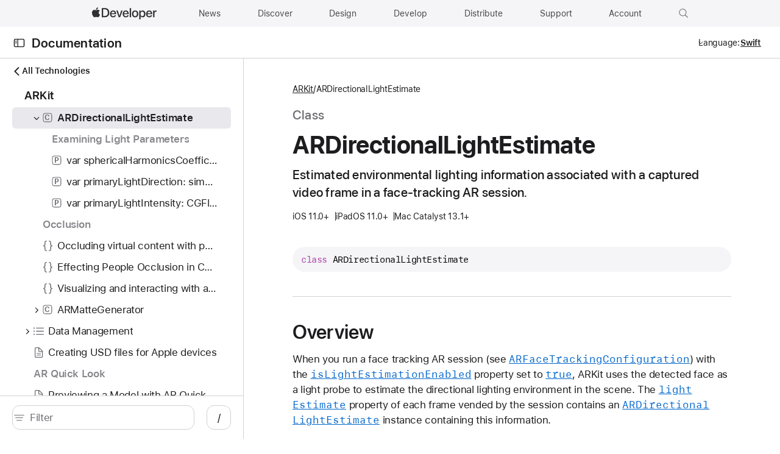

--- FILE ---
content_type: application/javascript; charset=UTF-8
request_url: https://developer.apple.com/tutorials/js/27.cbd2207c.js
body_size: 6338
content:
/*!
 * This source file is part of the Swift.org open source project
 *
 * Copyright (c) 2021 Apple Inc. and the Swift project authors
 * Licensed under Apache License v2.0 with Runtime Library Exception
 *
 * See https://swift.org/LICENSE.txt for license information
 * See https://swift.org/CONTRIBUTORS.txt for Swift project authors
 */
"use strict";(self["webpackChunkkudu"]=self["webpackChunkkudu"]||[]).push([[27],{108:function(e,t,n){n.d(t,{lv:function(){return o},o8:function(){return c},z_:function(){return l}});n(9375),n(2438),n(9819),n(20),n(4786),n(9033),n(8903),n(1018),n(1415),n(4448),n(8871),n(6539),n(7010);var r=n(5028),a=n(4958),i=n(9302);const s="latest_",o={xcode:{value:"xcode",label:"Xcode"},other:{value:"other",label:"Other"}},l={constants:{multipleLinesClass:a.W},data(){return{multipleLinesClass:a.W}},computed:{displaysMultipleLinesAfterAPIChanges:({change:e,changeType:t,$refs:n})=>!(!e&&!t)&&(0,i.n)(n.apiChangesDiff)}},c={methods:{toVersionRange({platform:e,versions:t}){return`${e} ${t[0]} – ${e} ${t[1]}`},toOptionValue:e=>`${s}${e}`,toScope:e=>e.slice(s.length,e.length),getOptionsForDiffAvailability(e={}){return this.getOptionsForDiffAvailabilities([e])},getOptionsForDiffAvailabilities(e=[]){const t=e.reduce((e,t={})=>Object.keys(t).reduce((e,n)=>({...e,[n]:(e[n]||[]).concat(t[n])}),e),{}),n=Object.keys(t),r=n.reduce((e,n)=>{const r=t[n];return{...e,[n]:r.find(e=>e.platform===o.xcode.label)||r[0]}},{}),a=e=>({label:this.toVersionRange(r[e]),value:this.toOptionValue(e),platform:r[e].platform}),{sdk:i,beta:s,minor:l,major:c,...p}=r,d=[].concat(i?a("sdk"):[]).concat(s?a("beta"):[]).concat(l?a("minor"):[]).concat(c?a("major"):[]).concat(Object.keys(p).map(a));return this.splitOptionsPerPlatform(d)},changesClassesFor(e,t){const n=this.changeFor(e,t);return this.getChangesClasses(n)},getChangesClasses:e=>({[`changed changed-${e}`]:!!e}),changeFor(e,t){const{change:n}=(t||{})[e]||{};return n},splitOptionsPerPlatform(e){return e.reduce((e,t)=>{const n=t.platform===o.xcode.label?o.xcode.value:o.other.value;return e[n].push(t),e},{[o.xcode.value]:[],[o.other.value]:[]})},getChangeName(e){return r.Bp[e]}},computed:{availableOptions({diffAvailability:e={},toOptionValue:t}){return new Set(Object.keys(e).map(t))}}}},1700:function(e,t,n){n.d(t,{A:function(){return p}});var r=function(){var e=this,t=e._self._c;return t("BaseContentNode",e._b({},"BaseContentNode",e.$props,!1))},a=[],i=n(8315),s={name:"ContentNode",components:{BaseContentNode:i["default"]},props:i["default"].props,methods:i["default"].methods,BlockType:i["default"].BlockType,InlineType:i["default"].InlineType},o=s,l=n(2401),c=(0,l.A)(o,r,a,!1,null,"15d7e6ba",null),p=c.exports},4482:function(e,t,n){n.d(t,{A:function(){return p}});var r=function(){var e=this,t=e._self._c;return t("span",{staticClass:"badge",class:{[`badge-${e.variant}`]:e.variant},attrs:{role:"presentation"}},[e._t("default",function(){return[e._v(e._s(e.text?e.$t(e.text):""))]})],2)},a=[];const i={beta:"aside-kind.beta",deprecated:"aside-kind.deprecated"};var s={name:"Badge",props:{variant:{type:String,default:()=>""}},computed:{text:({variant:e})=>i[e]}},o=s,l=n(2401),c=(0,l.A)(o,r,a,!1,null,"df313684",null),p=c.exports},4725:function(e,t,n){n.d(t,{A:function(){return c}});var r=function(e,t){return e("p",{staticClass:"requirement-metadata",class:t.data.staticClass},[e("strong",[t._v(t._s(t.parent.$t("required")))]),t.props.defaultImplementationsCount?[t._v(" "+t._s(t.parent.$tc("metadata.default-implementation",t.props.defaultImplementationsCount))+" ")]:t._e()],2)},a=[],i={name:"RequirementMetadata",props:{defaultImplementationsCount:{type:Number,default:0}}},s=i,o=n(2401),l=(0,o.A)(s,r,a,!0,null,null,null),c=l.exports},4958:function(e,t,n){n.d(t,{W:function(){return r}});const r="displays-multiple-lines"},7770:function(e,t,n){n.d(t,{A:function(){return $}});var r=function(){var e=this,t=e._self._c;return e.icon?t("div",{staticClass:"topic-icon-wrapper"},[t(e.icon,{tag:"component",staticClass:"topic-icon"})],1):e._e()},a=[],i=n(5026),s=n(175),o=function(){var e=this,t=e._self._c;return t("SVGIcon",{staticClass:"api-reference-icon",attrs:{viewBox:"0 0 14 14"}},[t("title",[e._v("API Reference")]),t("g",{attrs:{transform:"translate(2.116699, 4.455566)"}},[t("path",{attrs:{d:"M-1.2412647-0.767793c0.4863523,0,0.8754342-0.3890819,0.8754342-0.8684863\n      c0-0.4863524-0.3890819-0.8754342-0.8754342-0.8754342S-2.116699-2.1226318-2.116699-1.6362793\n      C-2.116699-1.1568749-1.7276171-0.767793-1.2412647-0.767793z M1.829703-1.0804482h9.490819\n      c0.3126545,0,0.5627785-0.2431761,0.5627785-0.5558312c0-0.319603-0.250124-0.5627792-0.5627785-0.5627792H1.829703\n      c-0.319603,0-0.5627792,0.2431762-0.5627792,0.5627792C1.2669238-1.3236243,1.5101-1.0804482,1.829703-1.0804482z\n      M-1.2412647,3.4356809c0.4863523,0,0.8754342-0.3890817,0.8754342-0.8754342s-0.3890819-0.8754343-0.8754342-0.8754343\n      S-2.116699,2.0738943-2.116699,2.5602467S-1.7276171,3.4356809-1.2412647,3.4356809z M1.829703,3.1230259h9.490819\n      c0.3126545,0,0.5627785-0.2501242,0.5627785-0.5627792s-0.250124-0.5558312-0.5627785-0.5558312H1.829703\n      c-0.319603,0-0.5627792,0.243176-0.5627792,0.5558312S1.5101,3.1230259,1.829703,3.1230259z M-1.2412647,7.6391549\n      c0.4863523,0,0.8754342-0.3960299,0.8754342-0.8754344c0-0.4863524-0.3890819-0.8754339-0.8754342-0.8754339\n      S-2.116699,6.2773681-2.116699,6.7637205C-2.116699,7.243125-1.7276171,7.6391549-1.2412647,7.6391549z M1.829703,7.3195519\n      h9.490819c0.3126545,0,0.5627785-0.2431765,0.5627785-0.5558314c0-0.319603-0.250124-0.5627789-0.5627785-0.5627789H1.829703\n      c-0.319603,0-0.5627792,0.243176-0.5627792,0.5627789C1.2669238,7.0763755,1.5101,7.3195519,1.829703,7.3195519z"}})])])},l=[],c=n(5415),p={name:"APIReferenceIcon",components:{SVGIcon:c.A}},d=p,u=n(2401),f=(0,u.A)(d,o,l,!1,null,null,null),m=f.exports,h=function(){var e=this,t=e._self._c;return t("SVGIcon",{attrs:{viewBox:"0 0 14 14"}},[t("title",[e._v("Web Service Endpoint")]),t("g",{attrs:{transform:"translate(2.500000, 2.101190)"}},[t("path",{staticClass:"st0",attrs:{id:"Fill-1",d:"M2.0265729,4.6676955l1.1996479,1.2885108l0,0h-5.06213\n      c-0.1824894,0-0.3304262,0.1479368-0.3304262,0.3304262c0,0.1824889,0.1479368,0.3304262,0.3304262,0.3304262h5.0548601l0,0\n      L2.0277686,7.9030266c-0.1243041,0.1341953-0.1162857,0.343749,0.0179093,0.4680529\n      C2.047075,8.3723736,2.0484838,8.3736563,2.0499034,8.3749266c0.1393237,0.1246576,0.3528945,0.1144695,0.4797192-0.0228844\n      l1.7371674-1.8813953c0.098938-0.1071529,0.098587-0.2724457-0.0008044-0.379178L2.522238,4.2189527\n      C2.3959022,4.0832877,2.1840258,4.0742526,2.0465991,4.1986694C1.9116275,4.3208637,1.9012694,4.5293379,2.023464,4.664309\n      C2.024492,4.6654453,2.0255287,4.6665745,2.0265729,4.6676955z"}}),t("path",{staticClass:"st0",attrs:{id:"Fill-2",d:"M4.2880073,9.7866926l1.743773,1.8725433\n      c0.1263356,0.135664,0.338212,0.1447001,0.4756389,0.0202837c0.1349721-0.1221943,0.1453295-0.3306694,0.0231352-0.465641\n      c-0.0010285-0.0011358-0.0020642-0.002264-0.003109-0.0033865L5.3277974,9.9219818l0,0h5.3918948\n      c0.1824903,0,0.3304262-0.1479368,0.3304262-0.3304262s-0.1479359-0.3304262-0.3304262-0.3304262H5.3344054l0,0\n      l1.1918406-1.2866321c0.1243033-0.1341901,0.1162891-0.3437419-0.0179019-0.4680452\n      C6.5069456,7.5051556,6.5055361,7.5038724,6.5041146,7.5026016C6.3647971,7.3779478,6.1512313,7.3881512,6.0244308,7.5255179\n      L4.2871761,9.4075441C4.1882639,9.514699,4.1886263,9.6799717,4.2880073,9.7866926z"}}),t("path",{staticClass:"st0",attrs:{id:"Fill-3",d:"M-2.0210137,4.6347656h0.7071121c-0.1249011-0.3158875-0.1896646-0.652261-0.1916472-0.9912784\n      c0.0535291-1.692443,1.4664315-3.022078,3.1588745-2.9738359c0.272271,0.0006608,0.5425596,0.0363469,0.8062398,0.1057364\n      l0.2841666,0.0726939l0.1057367-0.2775581c0.3905637-1.1260924,1.4512317-1.8821077,2.64341-1.8834293\n      c1.6019058,0.0495639,2.8588476,1.3891119,2.8092833,2.9903572c0,0.0033044-0.0006609,0.0066088-0.0006609,0.0099128v0.303992\n      l0.2835054,0.039651c1.0705814,0.2253509,1.8279181,1.1802828,1.8047886,2.2733324\n      c0.0449381,1.2120037-0.884882,2.2383075-2.094903,2.3129835H7.8118095L8.472662,7.2781754\n      c1.5054216-0.1652126,2.6282101-1.4611449,2.5779858-2.9738359c0.0218077-1.3236871-0.8353176-2.501987-2.101511-2.8879247\n      C8.869173-0.4504936,7.3538389-1.9341073,5.48627-1.9737585C4.1335049-1.9658282,2.9115887-1.1635534,2.3670464,0.0748842\n      C2.1317828,0.029946,1.8925545,0.0074771,1.6533258,0.0087987c-2.0572336-0.0482422-3.765537,1.5774548-3.8197269,3.6346884\n      C-2.1657405,3.8338127-2.1478975,4.024138-2.113533,4.2118201c0.013217,0.0793028,0.0330427,0.1586051,0.0528681,0.2379074\n      L-2.0210137,4.6347656z"}})])])},g=[],y={name:"EndpointIcon",components:{SVGIcon:c.A}},k=y,b=(0,u.A)(k,h,g,!1,null,null,null),C=b.exports,v=n(3663),A=n(8909),_=n(3044),x=n(4816);const B={[x.y.article]:i.A,[x.y.collection]:A.A,[x.y.collectionGroup]:m,[x.y.learn]:v.A,[x.y.overview]:v.A,[x.y.project]:_.A,[x.y.tutorial]:_.A,[x.y.resources]:v.A,[x.y.sampleCode]:s.A,[x.y.restRequestSymbol]:C};var S={components:{SVGIcon:c.A},props:{role:{type:String,required:!0}},computed:{icon:({role:e})=>B[e]}},T=S,I=(0,u.A)(T,r,a,!1,null,"2b4070b0",null),$=I.exports},7975:function(e,t,n){n.d(t,{A:function(){return M}});var r,a,i,s,o,l,c=n(418),p=(n(2438),n(20),{name:"ChangedToken",render(e){const{kind:t,tokens:n}=this;return e("span",{class:[`token-${t}`,"token-changed"]},n.map(t=>e(M,{props:t})))},props:{kind:{type:String,required:!0},tokens:{type:Array,required:!0}}}),d=p,u=n(2401),f=(0,u.A)(d,r,a,!1,null,null,null),m=f.exports,h=n(7057),g=n(7403),y={name:"LinkableToken",mixins:[g.A],render(e){const t=this.references[this.identifier];return t&&t.url?e(h.A,{props:{url:t.url,kind:t.kind,role:t.role}},this.$slots.default):e("span",{},this.$slots.default)},props:{identifier:{type:String,required:!0,default:()=>""}}},k=y,b=(0,u.A)(k,i,s,!1,null,null,null),C=b.exports,v=function(){var e=this,t=e._self._c;return t("span",[e._v(e._s(e.text))])},A=[],_={name:"RawText",props:{text:{type:String,required:!0}}},x=_,B=(0,u.A)(x,v,A,!1,null,null,null),S=B.exports,T={name:"SyntaxToken",render(e){return e("span",{class:`token-${this.kind}`},this.text)},props:{kind:{type:String,required:!0},text:{type:String,required:!0}}},I=T,$=(0,u.A)(I,o,l,!1,null,null,null),q=$.exports;const w={attribute:"attribute",externalParam:"externalParam",genericParameter:"genericParameter",identifier:"identifier",internalParam:"internalParam",keyword:"keyword",label:"label",number:"number",string:"string",text:"text",typeIdentifier:"typeIdentifier",added:"added",removed:"removed"};var F,P,O={name:"DeclarationToken",render:function(e){const{kind:t,text:n,tokens:r}=this;switch(t){case w.text:{const t={text:n};return e(S,{props:t})}case w.typeIdentifier:{const t={identifier:this.identifier};return e(C,{class:"type-identifier-link",props:t},[e(c.A,n)])}case w.attribute:{const{identifier:r}=this;return r?e(C,{class:"attribute-link",props:{identifier:r}},[e(c.A,n)]):e(q,{props:{kind:t,text:n}})}case w.added:case w.removed:return e(m,{props:{tokens:r,kind:t}});default:{const r={kind:t,text:n};return e(q,{props:r})}}},constants:{TokenKind:w},props:{kind:{type:String,required:!0},identifier:{type:String,required:!1},text:{type:String,required:!1},tokens:{type:Array,required:!1,default:()=>[]}}},L=O,D=(0,u.A)(L,F,P,!1,null,"18f3a3e9",null),M=D.exports},8027:function(e,t,n){n.r(t),n.d(t,{default:function(){return q}});var r=function(){var e=this,t=e._self._c;return t("div",{staticClass:"link-block",class:e.linkBlockClasses},[t(e.linkComponent,e._b({ref:"apiChangesDiff",tag:"component",staticClass:"link",class:e.linkClasses},"component",e.linkProps,!1),[e.topic.role&&!e.change?t("TopicLinkBlockIcon",{attrs:{role:e.topic.role}}):e._e(),e.topic.fragments?t("DecoratedTopicTitle",{attrs:{tokens:e.topic.fragments}}):t("WordBreak",{attrs:{tag:e.titleTag}},[e._v(e._s(e.topic.title))]),e.change?t("span",{staticClass:"visuallyhidden"},[e._v("- "+e._s(e.$t(e.changeName)))]):e._e()],1),e.hasAbstractElements?t("div",{staticClass:"abstract"},[e.topic.abstract?t("ContentNode",{attrs:{content:e.topic.abstract}}):e._e(),e.topic.ideTitle?t("div",{staticClass:"topic-keyinfo"},[e.topic.titleStyle===e.titleStyles.title?[t("strong",[e._v("Key:")]),e._v(" "+e._s(e.topic.name)+" ")]:e.topic.titleStyle===e.titleStyles.symbol?[t("strong",[e._v("Name:")]),e._v(" "+e._s(e.topic.ideTitle)+" ")]:e._e()],2):e._e(),e.topic.required||e.topic.defaultImplementations?t("RequirementMetadata",{staticClass:"topic-required",attrs:{defaultImplementationsCount:e.topic.defaultImplementations}}):e._e()],1):e._e(),e.showDeprecatedBadge?t("Badge",{attrs:{variant:"deprecated"}}):e.showBetaBadge?t("Badge",{attrs:{variant:"beta"}}):e._e(),e._l(e.tags,function(n){return t("Badge",{key:`${n.type}-${n.text}`,attrs:{variant:n.type}},[e._v(" "+e._s(n.text)+" ")])})],2)},a=[],i=(n(2438),n(9819),n(4816)),s=n(7479),o=n(4482),l=n(418),c=n(1700),p=n(7770),d=function(){var e=this,t=e._self._c;return t("code",{staticClass:"decorated-title"},[e._l(e.tokens,function(n,r){return[t(e.componentFor(n),{key:r,tag:"component",class:[e.classFor(n),e.emptyTokenClass(n)]},[e._v(e._s(n.text))]),t("wbr",{key:`wbr-${r}`})]})],2)},u=[],f=n(7975);const{TokenKind:m}=f.A.constants,h={decorator:"decorator",identifier:"identifier",label:"label"};var g={name:"DecoratedTopicTitle",components:{WordBreak:l.A},props:{tokens:{type:Array,required:!0,default:()=>[]}},constants:{TokenKind:m},methods:{emptyTokenClass:({text:e})=>({"empty-token":" "===e}),classFor({kind:e}){switch(e){case m.externalParam:case m.identifier:return h.identifier;case m.label:return h.label;default:return h.decorator}},componentFor(e){return/^\s+$/.test(e.text)?"span":l.A}}},y=g,k=n(2401),b=(0,k.A)(y,d,u,!1,null,"f1e1f964",null),C=b.exports,v=n(4725),A=n(108),_=n(7403);const x={article:"article",symbol:"symbol"},B={title:"title",symbol:"symbol"},S={link:"link"};var T={name:"TopicsLinkBlock",components:{Badge:o.A,WordBreak:l.A,ContentNode:c.A,TopicLinkBlockIcon:p.A,DecoratedTopicTitle:C,RequirementMetadata:v.A},mixins:[A.o8,A.z_,_.A],constants:{ReferenceType:S,TopicKind:x,TitleStyles:B},props:{isSymbolBeta:Boolean,isSymbolDeprecated:Boolean,topic:{type:Object,required:!0,validator:e=>(!("abstract"in e)||Array.isArray(e.abstract))&&"string"===typeof e.identifier&&(e.type===S.link&&!e.kind||"string"===typeof e.kind)&&(e.type===S.link&&!e.role||"string"===typeof e.role)&&"string"===typeof e.title&&"string"===typeof e.url&&(!("defaultImplementations"in e)||"number"===typeof e.defaultImplementations)&&(!("required"in e)||"boolean"===typeof e.required)}},data(){return{state:this.store.state}},computed:{linkComponent:({topic:e})=>e.type===S.link?"a":"router-link",linkProps({topic:e}){const t=(0,s.c$)(e.url,this.$route.query);return e.type===S.link?{href:t}:{to:t}},linkBlockClasses:({changesClasses:e,hasAbstractElements:t,displaysMultipleLinesAfterAPIChanges:n,multipleLinesClass:r})=>({"has-inline-element":!t,[r]:n,...!t&&e}),linkClasses:({changesClasses:e,deprecated:t,hasAbstractElements:n})=>({deprecated:t,"has-adjacent-elements":n,...n&&e}),changesClasses:({getChangesClasses:e,change:t})=>e(t),titleTag({topic:e}){if(e.titleStyle===B.title)return e.ideTitle?"span":"code";if(e.role&&(e.role===i.y.collection||e.role===i.y.dictionarySymbol))return"span";switch(e.kind){case x.symbol:return"code";default:return"span"}},titleStyles:()=>B,deprecated:({showDeprecatedBadge:e,topic:t})=>e||t.deprecated,showBetaBadge:({topic:e,isSymbolBeta:t})=>Boolean(!t&&e.beta),showDeprecatedBadge:({topic:e,isSymbolDeprecated:t})=>Boolean(!t&&e.deprecated),change({topic:{identifier:e},state:{apiChanges:t}}){return this.changeFor(e,t)},changeName:({change:e,getChangeName:t})=>t(e),hasAbstractElements:({topic:{abstract:e,required:t,defaultImplementations:n}}={})=>e&&e.length>0||t||n,tags:({topic:e})=>(e.tags||[]).slice(0,1),iconOverride:({topic:{images:e=[]}})=>{const t=e.find(({type:e})=>"icon"===e);return t?t.identifier:null}}},I=T,$=(0,k.A)(I,r,a,!1,null,"105d4a46",null),q=$.exports},9302:function(e,t,n){function r(e){if(!e)return!1;const t=window.getComputedStyle(e.$el||e),n=(e.$el||e).offsetHeight,r=t.lineHeight?parseFloat(t.lineHeight):1,a=t.paddingTop?parseFloat(t.paddingTop):0,i=t.paddingBottom?parseFloat(t.paddingBottom):0,s=t.borderTopWidth?parseFloat(t.borderTopWidth):0,o=t.borderBottomWidth?parseFloat(t.borderBottomWidth):0,l=n-(a+i+s+o),c=l/r;return c>=2}n.d(t,{n:function(){return r}})}}]);

--- FILE ---
content_type: application/javascript; charset=UTF-8
request_url: https://developer.apple.com/tutorials/js/81.47200abc.js
body_size: 58626
content:
/*!
 * This source file is part of the Swift.org open source project
 *
 * Copyright (c) 2021 Apple Inc. and the Swift project authors
 * Licensed under Apache License v2.0 with Runtime Library Exception
 *
 * See https://swift.org/LICENSE.txt for license information
 * See https://swift.org/CONTRIBUTORS.txt for Swift project authors
 */
(self["webpackChunkkudu"]=self["webpackChunkkudu"]||[]).push([[81,690],{706:function(e,t,n){"use strict";n.d(t,{A:function(){return fn}});var i=function(){var e=this,t=e._self._c;return t("nav",{staticClass:"navigator",attrs:{"aria-labelledby":e.INDEX_ROOT_KEY}},[e.isFetching?t("LoadingNavigatorCard",{on:{close:function(t){return e.$emit("close")}}}):t("NavigatorCard",e._b({attrs:{type:e.type,children:e.flatChildren,"active-path":e.activePath,scrollLockID:e.scrollLockID,"error-fetching":e.errorFetching,"render-filter-on-top":e.renderFilterOnTop,"api-changes":e.apiChanges,"navigator-references":e.navigatorReferences},on:{close:function(t){return e.$emit("close")}},scopedSlots:e._u([{key:"filter",fn:function(){return[e._t("filter")]},proxy:!0},{key:"above-navigator-head",fn:function(){return[e._t("above-navigator-head")]},proxy:!0},{key:"navigator-head",fn:function(){return[e._t("navigator-head",null,{className:"nav-title"})]},proxy:!0}],null,!0)},"NavigatorCard",e.technologyProps,!1)),t("div",{staticClass:"visuallyhidden",attrs:{"aria-live":"polite"}},[e._v(" "+e._s(e.$t("navigator.navigator-is",{state:e.isFetching?e.$t("navigator.state.loading"):e.$t("navigator.state.ready")}))+" ")])],1)},s=[],a=(n(2438),n(20),n(4786),n(4293),function(){var e=this,t=e._self._c;return t("OriginalNavigatorCard",e._g(e._b({ref:"card",class:{"has-changes":e.apiChanges},attrs:{"hide-available-tags":e.inDesignView},scopedSlots:e._u([{key:"above-navigator-head",fn:function(){return[e._t("above-navigator-head")]},proxy:!0},{key:"navigator-head",fn:function(){return[e._t("navigator-head")]},proxy:!0},{key:"post-head",fn:function(){return[e.apiChanges?t("APIChangesTotals",{staticClass:"api-changes-totals",attrs:{"show-totals":!1}}):e._e()]},proxy:!0},{key:"filter",fn:function(){return[e._t("filter")]},proxy:!0}],null,!0)},"OriginalNavigatorCard",e.$props,!1),e.$listeners))}),r=[],o=(n(2266),function(){var e=this,t=e._self._c;return t("BaseNavigatorCard",e._b({class:{"filter-on-top":e.renderFilterOnTop},on:{close:function(t){return e.$emit("close")}},scopedSlots:e._u([{key:"above-navigator-head",fn:function(){return[e._t("above-navigator-head")]},proxy:!0},{key:"navigator-head",fn:function(){return[e._t("navigator-head")]},proxy:!0},{key:"body",fn:function({className:n}){return[e._t("post-head"),t("div",{class:n,on:{"!keydown":[function(t){return!t.type.indexOf("key")&&e._k(t.keyCode,"up",38,t.key,["Up","ArrowUp"])?null:t.altKey?(t.preventDefault(),e.focusFirst.apply(null,arguments)):null},function(t){return!t.type.indexOf("key")&&e._k(t.keyCode,"down",40,t.key,["Down","ArrowDown"])?null:t.altKey?(t.preventDefault(),e.focusLast.apply(null,arguments)):null},function(t){return!t.type.indexOf("key")&&e._k(t.keyCode,"up",38,t.key,["Up","ArrowUp"])||t.ctrlKey||t.shiftKey||t.altKey||t.metaKey?null:(t.preventDefault(),e.focusPrev.apply(null,arguments))},function(t){return!t.type.indexOf("key")&&e._k(t.keyCode,"down",40,t.key,["Down","ArrowDown"])||t.ctrlKey||t.shiftKey||t.altKey||t.metaKey?null:(t.preventDefault(),e.focusNext.apply(null,arguments))}]}},[e.technology?t("Reference",{class:["technology-title",{"router-link-exact-active":e.isTechnologyRoute}],attrs:{id:e.INDEX_ROOT_KEY,url:e.technologyPath},nativeOn:{click:function(t){return t.altKey?(t.preventDefault(),e.toggleAllNodes.apply(null,arguments)):null}}},[t("h2",{staticClass:"card-link"},[e._v(" "+e._s(e.technology)+" ")]),e.isTechnologyBeta?t("Badge",{attrs:{variant:"beta"}}):e._e()],1):e._e(),t("DynamicScroller",{directives:[{name:"show",rawName:"v-show",value:e.hasNodes,expression:"hasNodes"}],ref:"scroller",staticClass:"scroller",attrs:{id:e.scrollLockID,"aria-label":e.$t("navigator.title"),items:e.navigatorItems,"min-item-size":e.itemSize,"emit-update":"","key-field":"uid"},on:{update:e.handleScrollerUpdate,"!keydown":[function(t){return!t.type.indexOf("key")&&e._k(t.keyCode,"up",38,t.key,["Up","ArrowUp"])?null:t.altKey?(t.preventDefault(),e.focusFirst.apply(null,arguments)):null},function(t){return!t.type.indexOf("key")&&e._k(t.keyCode,"down",40,t.key,["Down","ArrowDown"])?null:t.altKey?(t.preventDefault(),e.focusLast.apply(null,arguments)):null},function(t){return!t.type.indexOf("key")&&e._k(t.keyCode,"up",38,t.key,["Up","ArrowUp"])||t.ctrlKey||t.shiftKey||t.altKey||t.metaKey?null:(t.preventDefault(),e.focusPrev.apply(null,arguments))},function(t){return!t.type.indexOf("key")&&e._k(t.keyCode,"down",40,t.key,["Down","ArrowDown"])||t.ctrlKey||t.shiftKey||t.altKey||t.metaKey?null:(t.preventDefault(),e.focusNext.apply(null,arguments))}]},nativeOn:{focusin:function(t){return e.handleFocusIn.apply(null,arguments)},focusout:function(t){return e.handleFocusOut.apply(null,arguments)}},scopedSlots:e._u([{key:"default",fn:function({item:n,active:i,index:s}){return[t("DynamicScrollerItem",e._b({ref:`dynamicScroller_${n.uid}`},"DynamicScrollerItem",{active:i,item:n,dataIndex:s},!1),[t("NavigatorCardItem",{attrs:{item:n,isRendered:i,"filter-pattern":e.filterPattern,"filter-text":e.debouncedFilter,"is-active":n.uid===e.activeUID,"is-bold":e.activePathMap[n.uid],expanded:e.openNodes[n.uid],"api-change":e.apiChangesObject[n.path],isFocused:e.focusedIndex===s,enableFocus:!e.externalFocusChange,"navigator-references":e.navigatorReferences},on:{toggle:e.toggle,"toggle-full":e.toggleFullTree,"toggle-siblings":e.toggleSiblings,navigate:e.handleNavigationChange,"focus-parent":e.focusNodeParent}})],1)]}}],null,!0)}),t("div",{staticClass:"visuallyhidden",attrs:{"aria-live":"polite"}},[e._v(" "+e._s(e.politeAriaLive)+" ")]),t("div",{staticClass:"no-items-wrapper",attrs:{"aria-live":"assertive"}},[t("p",{staticClass:"no-items"},[e._v(e._s(e.$t(e.assertiveAriaLive)))])])],1),e.errorFetching?e._e():t("div",{staticClass:"filter-wrapper"},[t("div",{staticClass:"navigator-filter"},[t("div",{staticClass:"input-wrapper"},[t("FilterInput",{staticClass:"filter-component",attrs:{tags:e.suggestedTags,translatableTags:e.translatableTags,"selected-tags":e.selectedTags,placeholder:e.$t("filter.title"),"should-keep-open-on-blur":!1,shouldTruncateTags:e.shouldTruncateTags,"position-reversed":!e.renderFilterOnTop},on:{"update:selectedTags":function(t){e.selectedTags=t},"update:selected-tags":function(t){e.selectedTags=t},clear:e.clearFilters},model:{value:e.filter,callback:function(t){e.filter=t},expression:"filter"}})],1),e._t("filter")],2)])]}}],null,!0)},"BaseNavigatorCard",{isTechnologyBeta:e.isTechnologyBeta,technologyPath:e.technologyPath},!1))}),l=[];n(9375),n(3701),n(2989),n(9819),n(7327),n(9742),n(9033),n(8903),n(1018),n(1415),n(4448),n(8871),n(6539),n(7010);function c(){var e=window.navigator.userAgent,t=e.indexOf("MSIE ");if(t>0)return parseInt(e.substring(t+5,e.indexOf(".",t)),10);var n=e.indexOf("Trident/");if(n>0){var i=e.indexOf("rv:");return parseInt(e.substring(i+3,e.indexOf(".",i)),10)}var s=e.indexOf("Edge/");return s>0?parseInt(e.substring(s+5,e.indexOf(".",s)),10):-1}var d=void 0;function u(){u.init||(u.init=!0,d=-1!==c())}var h={render:function(){var e=this,t=e.$createElement,n=e._self._c||t;return n("div",{staticClass:"resize-observer",attrs:{tabindex:"-1"}})},staticRenderFns:[],_scopeId:"data-v-b329ee4c",name:"resize-observer",methods:{compareAndNotify:function(){this._w===this.$el.offsetWidth&&this._h===this.$el.offsetHeight||(this._w=this.$el.offsetWidth,this._h=this.$el.offsetHeight,this.$emit("notify"))},addResizeHandlers:function(){this._resizeObject.contentDocument.defaultView.addEventListener("resize",this.compareAndNotify),this.compareAndNotify()},removeResizeHandlers:function(){this._resizeObject&&this._resizeObject.onload&&(!d&&this._resizeObject.contentDocument&&this._resizeObject.contentDocument.defaultView.removeEventListener("resize",this.compareAndNotify),delete this._resizeObject.onload)}},mounted:function(){var e=this;u(),this.$nextTick(function(){e._w=e.$el.offsetWidth,e._h=e.$el.offsetHeight});var t=document.createElement("object");this._resizeObject=t,t.setAttribute("aria-hidden","true"),t.setAttribute("tabindex",-1),t.onload=this.addResizeHandlers,t.type="text/html",d&&this.$el.appendChild(t),t.data="about:blank",d||this.$el.appendChild(t)},beforeDestroy:function(){this.removeResizeHandlers()}};function p(e){e.component("resize-observer",h),e.component("ResizeObserver",h)}var g={version:"0.4.5",install:p},f=null;"undefined"!==typeof window?f=window.Vue:"undefined"!==typeof n.g&&(f=n.g.Vue),f&&f.use(g);function m(e){return m="function"===typeof Symbol&&"symbol"===typeof Symbol.iterator?function(e){return typeof e}:function(e){return e&&"function"===typeof Symbol&&e.constructor===Symbol&&e!==Symbol.prototype?"symbol":typeof e},m(e)}function y(e,t){if(!(e instanceof t))throw new TypeError("Cannot call a class as a function")}function v(e,t){for(var n=0;n<t.length;n++){var i=t[n];i.enumerable=i.enumerable||!1,i.configurable=!0,"value"in i&&(i.writable=!0),Object.defineProperty(e,i.key,i)}}function b(e,t,n){return t&&v(e.prototype,t),n&&v(e,n),e}function T(e){return _(e)||C(e)||S()}function _(e){if(Array.isArray(e)){for(var t=0,n=new Array(e.length);t<e.length;t++)n[t]=e[t];return n}}function C(e){if(Symbol.iterator in Object(e)||"[object Arguments]"===Object.prototype.toString.call(e))return Array.from(e)}function S(){throw new TypeError("Invalid attempt to spread non-iterable instance")}function k(e){var t;return t="function"===typeof e?{callback:e}:e,t}function w(e,t){var n,i,s,a=arguments.length>2&&void 0!==arguments[2]?arguments[2]:{},r=function(r){for(var o=arguments.length,l=new Array(o>1?o-1:0),c=1;c<o;c++)l[c-1]=arguments[c];if(s=l,!n||r!==i){var d=a.leading;"function"===typeof d&&(d=d(r,i)),n&&r===i||!d||e.apply(void 0,[r].concat(T(s))),i=r,clearTimeout(n),n=setTimeout(function(){e.apply(void 0,[r].concat(T(s))),n=0},t)}};return r._clear=function(){clearTimeout(n),n=null},r}function A(e,t){if(e===t)return!0;if("object"===m(e)){for(var n in e)if(!A(e[n],t[n]))return!1;return!0}return!1}var x=function(){function e(t,n,i){y(this,e),this.el=t,this.observer=null,this.frozen=!1,this.createObserver(n,i)}return b(e,[{key:"createObserver",value:function(e,t){var n=this;if(this.observer&&this.destroyObserver(),!this.frozen){if(this.options=k(e),this.callback=function(e,t){n.options.callback(e,t),e&&n.options.once&&(n.frozen=!0,n.destroyObserver())},this.callback&&this.options.throttle){var i=this.options.throttleOptions||{},s=i.leading;this.callback=w(this.callback,this.options.throttle,{leading:function(e){return"both"===s||"visible"===s&&e||"hidden"===s&&!e}})}this.oldResult=void 0,this.observer=new IntersectionObserver(function(e){var t=e[0];if(e.length>1){var i=e.find(function(e){return e.isIntersecting});i&&(t=i)}if(n.callback){var s=t.isIntersecting&&t.intersectionRatio>=n.threshold;if(s===n.oldResult)return;n.oldResult=s,n.callback(s,t)}},this.options.intersection),t.context.$nextTick(function(){n.observer&&n.observer.observe(n.el)})}}},{key:"destroyObserver",value:function(){this.observer&&(this.observer.disconnect(),this.observer=null),this.callback&&this.callback._clear&&(this.callback._clear(),this.callback=null)}},{key:"threshold",get:function(){return this.options.intersection&&this.options.intersection.threshold||0}}]),e}();function I(e,t,n){var i=t.value;if(i)if("undefined"===typeof IntersectionObserver)console.warn("[vue-observe-visibility] IntersectionObserver API is not available in your browser. Please install this polyfill: https://github.com/w3c/IntersectionObserver/tree/master/polyfill");else{var s=new x(e,i,n);e._vue_visibilityState=s}}function $(e,t,n){var i=t.value,s=t.oldValue;if(!A(i,s)){var a=e._vue_visibilityState;i?a?a.createObserver(i,n):I(e,{value:i},n):D(e)}}function D(e){var t=e._vue_visibilityState;t&&(t.destroyObserver(),delete e._vue_visibilityState)}var L={bind:I,update:$,unbind:D};function P(e){e.directive("observe-visibility",L)}var N={version:"0.4.6",install:P},O=null;"undefined"!==typeof window?O=window.Vue:"undefined"!==typeof n.g&&(O=n.g.Vue),O&&O.use(N);var B=n(9794),M=n.n(B),R=n(6864),E={itemsLimit:1e3};const z={items:{type:Array,required:!0},keyField:{type:String,default:"id"},direction:{type:String,default:"vertical",validator:e=>["vertical","horizontal"].includes(e)},listTag:{type:String,default:"div"},itemTag:{type:String,default:"div"}};function K(){return this.items.length&&"object"!==typeof this.items[0]}let q=!1;if("undefined"!==typeof window){q=!1;try{var F=Object.defineProperty({},"passive",{get(){q=!0}});window.addEventListener("test",null,F)}catch(mn){}}let V=0;var j={name:"RecycleScroller",components:{ResizeObserver:h},directives:{ObserveVisibility:L},props:{...z,itemSize:{type:Number,default:null},gridItems:{type:Number,default:void 0},itemSecondarySize:{type:Number,default:void 0},minItemSize:{type:[Number,String],default:null},sizeField:{type:String,default:"size"},typeField:{type:String,default:"type"},buffer:{type:Number,default:200},pageMode:{type:Boolean,default:!1},prerender:{type:Number,default:0},emitUpdate:{type:Boolean,default:!1},skipHover:{type:Boolean,default:!1},listTag:{type:String,default:"div"},itemTag:{type:String,default:"div"},listClass:{type:[String,Object,Array],default:""},itemClass:{type:[String,Object,Array],default:""}},data(){return{pool:[],totalSize:0,ready:!1,hoverKey:null}},computed:{sizes(){if(null===this.itemSize){const e={"-1":{accumulator:0}},t=this.items,n=this.sizeField,i=this.minItemSize;let s,a=1e4,r=0;for(let o=0,l=t.length;o<l;o++)s=t[o][n]||i,s<a&&(a=s),r+=s,e[o]={accumulator:r,size:s};return this.$_computedMinItemSize=a,e}return[]},simpleArray:K},watch:{items(){this.updateVisibleItems(!0)},pageMode(){this.applyPageMode(),this.updateVisibleItems(!1)},sizes:{handler(){this.updateVisibleItems(!1)},deep:!0},gridItems(){this.updateVisibleItems(!0)},itemSecondarySize(){this.updateVisibleItems(!0)}},created(){this.$_startIndex=0,this.$_endIndex=0,this.$_views=new Map,this.$_unusedViews=new Map,this.$_scrollDirty=!1,this.$_lastUpdateScrollPosition=0,this.prerender&&(this.$_prerender=!0,this.updateVisibleItems(!1)),this.gridItems&&!this.itemSize&&console.error("[vue-recycle-scroller] You must provide an itemSize when using gridItems")},mounted(){this.applyPageMode(),this.$nextTick(()=>{this.$_prerender=!1,this.updateVisibleItems(!0),this.ready=!0})},activated(){const e=this.$_lastUpdateScrollPosition;"number"===typeof e&&this.$nextTick(()=>{this.scrollToPosition(e)})},beforeDestroy(){this.removeListeners()},methods:{addView(e,t,n,i,s){const a={item:n,position:0},r={id:V++,index:t,used:!0,key:i,type:s};return Object.defineProperty(a,"nr",{configurable:!1,value:r}),e.push(a),a},unuseView(e,t=!1){const n=this.$_unusedViews,i=e.nr.type;let s=n.get(i);s||(s=[],n.set(i,s)),s.push(e),t||(e.nr.used=!1,e.position=-9999,this.$_views.delete(e.nr.key))},handleResize(){this.$emit("resize"),this.ready&&this.updateVisibleItems(!1)},handleScroll(e){this.$_scrollDirty||(this.$_scrollDirty=!0,requestAnimationFrame(()=>{this.$_scrollDirty=!1;const{continuous:e}=this.updateVisibleItems(!1,!0);e||(clearTimeout(this.$_refreshTimout),this.$_refreshTimout=setTimeout(this.handleScroll,100))}))},handleVisibilityChange(e,t){this.ready&&(e||0!==t.boundingClientRect.width||0!==t.boundingClientRect.height?(this.$emit("visible"),requestAnimationFrame(()=>{this.updateVisibleItems(!1)})):this.$emit("hidden"))},updateVisibleItems(e,t=!1){const n=this.itemSize,i=this.gridItems||1,s=this.itemSecondarySize||n,a=this.$_computedMinItemSize,r=this.typeField,o=this.simpleArray?null:this.keyField,l=this.items,c=l.length,d=this.sizes,u=this.$_views,h=this.$_unusedViews,p=this.pool;let g,f,m,y,v,b;if(c)if(this.$_prerender)g=y=0,f=v=Math.min(this.prerender,l.length),m=null;else{const e=this.getScroll();if(t){let t=e.start-this.$_lastUpdateScrollPosition;if(t<0&&(t=-t),null===n&&t<a||t<n)return{continuous:!0}}this.$_lastUpdateScrollPosition=e.start;const s=this.buffer;e.start-=s,e.end+=s;let r=0;if(this.$refs.before&&(r=this.$refs.before.scrollHeight,e.start-=r),this.$refs.after){const t=this.$refs.after.scrollHeight;e.end+=t}if(null===n){let t,n,i=0,s=c-1,a=~~(c/2);do{n=a,t=d[a].accumulator,t<e.start?i=a:a<c-1&&d[a+1].accumulator>e.start&&(s=a),a=~~((i+s)/2)}while(a!==n);for(a<0&&(a=0),g=a,m=d[c-1].accumulator,f=a;f<c&&d[f].accumulator<e.end;f++);for(-1===f?f=l.length-1:(f++,f>c&&(f=c)),y=g;y<c&&r+d[y].accumulator<e.start;y++);for(v=y;v<c&&r+d[v].accumulator<e.end;v++);}else{g=~~(e.start/n*i);const t=g%i;g-=t,f=Math.ceil(e.end/n*i),y=Math.max(0,Math.floor((e.start-r)/n*i)),v=Math.floor((e.end-r)/n*i),g<0&&(g=0),f>c&&(f=c),y<0&&(y=0),v>c&&(v=c),m=Math.ceil(c/i)*n}}else g=f=y=v=m=0;f-g>E.itemsLimit&&this.itemsLimitError(),this.totalSize=m;const T=g<=this.$_endIndex&&f>=this.$_startIndex;if(this.$_continuous!==T){if(T){u.clear(),h.clear();for(let e=0,t=p.length;e<t;e++)b=p[e],this.unuseView(b)}this.$_continuous=T}else if(T)for(let A=0,x=p.length;A<x;A++)b=p[A],b.nr.used&&(e&&(b.nr.index=l.indexOf(b.item)),(-1===b.nr.index||b.nr.index<g||b.nr.index>=f)&&this.unuseView(b));const _=T?null:new Map;let C,S,k,w;for(let A=g;A<f;A++){C=l[A];const e=o?C[o]:C;if(null==e)throw new Error(`Key is ${e} on item (keyField is '${o}')`);b=u.get(e),n||d[A].size?(b?(b.nr.used=!0,b.item=C):(A===l.length-1&&this.$emit("scroll-end"),0===A&&this.$emit("scroll-start"),S=C[r],k=h.get(S),T?k&&k.length?(b=k.pop(),b.item=C,b.nr.used=!0,b.nr.index=A,b.nr.key=e,b.nr.type=S):b=this.addView(p,A,C,e,S):(w=_.get(S)||0,(!k||w>=k.length)&&(b=this.addView(p,A,C,e,S),this.unuseView(b,!0),k=h.get(S)),b=k[w],b.item=C,b.nr.used=!0,b.nr.index=A,b.nr.key=e,b.nr.type=S,_.set(S,w+1),w++),u.set(e,b)),null===n?(b.position=d[A-1].accumulator,b.offset=0):(b.position=Math.floor(A/i)*n,b.offset=A%i*s)):b&&this.unuseView(b)}return this.$_startIndex=g,this.$_endIndex=f,this.emitUpdate&&this.$emit("update",g,f,y,v),clearTimeout(this.$_sortTimer),this.$_sortTimer=setTimeout(this.sortViews,300),{continuous:T}},getListenerTarget(){let e=M()(this.$el);return!window.document||e!==window.document.documentElement&&e!==window.document.body||(e=window),e},getScroll(){const{$el:e,direction:t}=this,n="vertical"===t;let i;if(this.pageMode){const t=e.getBoundingClientRect(),s=n?t.height:t.width;let a=-(n?t.top:t.left),r=n?window.innerHeight:window.innerWidth;a<0&&(r+=a,a=0),a+r>s&&(r=s-a),i={start:a,end:a+r}}else i=n?{start:e.scrollTop,end:e.scrollTop+e.clientHeight}:{start:e.scrollLeft,end:e.scrollLeft+e.clientWidth};return i},applyPageMode(){this.pageMode?this.addListeners():this.removeListeners()},addListeners(){this.listenerTarget=this.getListenerTarget(),this.listenerTarget.addEventListener("scroll",this.handleScroll,!!q&&{passive:!0}),this.listenerTarget.addEventListener("resize",this.handleResize)},removeListeners(){this.listenerTarget&&(this.listenerTarget.removeEventListener("scroll",this.handleScroll),this.listenerTarget.removeEventListener("resize",this.handleResize),this.listenerTarget=null)},scrollToItem(e){let t;t=null===this.itemSize?e>0?this.sizes[e-1].accumulator:0:Math.floor(e/this.gridItems)*this.itemSize,this.scrollToPosition(t)},scrollToPosition(e){const t="vertical"===this.direction?{scroll:"scrollTop",start:"top"}:{scroll:"scrollLeft",start:"left"};let n,i,s;if(this.pageMode){const a=M()(this.$el),r="HTML"===a.tagName?0:a[t.scroll],o=a.getBoundingClientRect(),l=this.$el.getBoundingClientRect(),c=l[t.start]-o[t.start];n=a,i=t.scroll,s=e+r+c}else n=this.$el,i=t.scroll,s=e;n[i]=s},itemsLimitError(){throw setTimeout(()=>{console.log("It seems the scroller element isn't scrolling, so it tries to render all the items at once.","Scroller:",this.$el),console.log("Make sure the scroller has a fixed height (or width) and 'overflow-y' (or 'overflow-x') set to 'auto' so it can scroll correctly and only render the items visible in the scroll viewport.")}),new Error("Rendered items limit reached")},sortViews(){this.pool.sort((e,t)=>e.nr.index-t.nr.index)}}};function H(e,t,n,i,s,a,r,o,l,c){"boolean"!==typeof r&&(l=o,o=r,r=!1);const d="function"===typeof n?n.options:n;let u;if(e&&e.render&&(d.render=e.render,d.staticRenderFns=e.staticRenderFns,d._compiled=!0,s&&(d.functional=!0)),i&&(d._scopeId=i),a?(u=function(e){e=e||this.$vnode&&this.$vnode.ssrContext||this.parent&&this.parent.$vnode&&this.parent.$vnode.ssrContext,e||"undefined"===typeof __VUE_SSR_CONTEXT__||(e=__VUE_SSR_CONTEXT__),t&&t.call(this,l(e)),e&&e._registeredComponents&&e._registeredComponents.add(a)},d._ssrRegister=u):t&&(u=r?function(e){t.call(this,c(e,this.$root.$options.shadowRoot))}:function(e){t.call(this,o(e))}),u)if(d.functional){const e=d.render;d.render=function(t,n){return u.call(n),e(t,n)}}else{const e=d.beforeCreate;d.beforeCreate=e?[].concat(e,u):[u]}return n}const W=j;var U=function(){var e,t,n=this,i=n.$createElement,s=n._self._c||i;return s("div",{directives:[{name:"observe-visibility",rawName:"v-observe-visibility",value:n.handleVisibilityChange,expression:"handleVisibilityChange"}],staticClass:"vue-recycle-scroller",class:(e={ready:n.ready,"page-mode":n.pageMode},e["direction-"+n.direction]=!0,e),on:{"&scroll":function(e){return n.handleScroll.apply(null,arguments)}}},[n.$slots.before?s("div",{ref:"before",staticClass:"vue-recycle-scroller__slot"},[n._t("before")],2):n._e(),n._v(" "),s(n.listTag,{ref:"wrapper",tag:"component",staticClass:"vue-recycle-scroller__item-wrapper",class:n.listClass,style:(t={},t["vertical"===n.direction?"minHeight":"minWidth"]=n.totalSize+"px",t)},[n._l(n.pool,function(e){return s(n.itemTag,n._g({key:e.nr.id,tag:"component",staticClass:"vue-recycle-scroller__item-view",class:[n.itemClass,{hover:!n.skipHover&&n.hoverKey===e.nr.key}],style:n.ready?{transform:"translate"+("vertical"===n.direction?"Y":"X")+"("+e.position+"px) translate"+("vertical"===n.direction?"X":"Y")+"("+e.offset+"px)",width:n.gridItems?("vertical"===n.direction&&n.itemSecondarySize||n.itemSize)+"px":void 0,height:n.gridItems?("horizontal"===n.direction&&n.itemSecondarySize||n.itemSize)+"px":void 0}:null},n.skipHover?{}:{mouseenter:function(){n.hoverKey=e.nr.key},mouseleave:function(){n.hoverKey=null}}),[n._t("default",null,{item:e.item,index:e.nr.index,active:e.nr.used})],2)}),n._v(" "),n._t("empty")],2),n._v(" "),n.$slots.after?s("div",{ref:"after",staticClass:"vue-recycle-scroller__slot"},[n._t("after")],2):n._e(),n._v(" "),s("ResizeObserver",{on:{notify:n.handleResize}})],1)},G=[];U._withStripped=!0;const Q=void 0,X=void 0,Y=void 0,Z=!1,J=H({render:U,staticRenderFns:G},Q,W,X,Z,Y,!1,void 0,void 0,void 0);var ee={name:"DynamicScroller",components:{RecycleScroller:J},provide(){return"undefined"!==typeof ResizeObserver&&(this.$_resizeObserver=new ResizeObserver(e=>{requestAnimationFrame(()=>{if(Array.isArray(e))for(const t of e)if(t.target){const e=new CustomEvent("resize",{detail:{contentRect:t.contentRect}});t.target.dispatchEvent(e)}})})),{vscrollData:this.vscrollData,vscrollParent:this,vscrollResizeObserver:this.$_resizeObserver}},inheritAttrs:!1,props:{...z,minItemSize:{type:[Number,String],required:!0}},data(){return{vscrollData:{active:!0,sizes:{},validSizes:{},keyField:this.keyField,simpleArray:!1}}},computed:{simpleArray:K,itemsWithSize(){const e=[],{items:t,keyField:n,simpleArray:i}=this,s=this.vscrollData.sizes,a=t.length;for(let r=0;r<a;r++){const a=t[r],o=i?r:a[n];let l=s[o];"undefined"!==typeof l||this.$_undefinedMap[o]||(l=0),e.push({item:a,id:o,size:l})}return e},listeners(){const e={};for(const t in this.$listeners)"resize"!==t&&"visible"!==t&&(e[t]=this.$listeners[t]);return e}},watch:{items(){this.forceUpdate(!1)},simpleArray:{handler(e){this.vscrollData.simpleArray=e},immediate:!0},direction(e){this.forceUpdate(!0)},itemsWithSize(e,t){const n=this.$el.scrollTop;let i=0,s=0;const a=Math.min(e.length,t.length);for(let o=0;o<a;o++){if(i>=n)break;i+=t[o].size||this.minItemSize,s+=e[o].size||this.minItemSize}const r=s-i;0!==r&&(this.$el.scrollTop+=r)}},beforeCreate(){this.$_updates=[],this.$_undefinedSizes=0,this.$_undefinedMap={}},activated(){this.vscrollData.active=!0},deactivated(){this.vscrollData.active=!1},methods:{onScrollerResize(){const e=this.$refs.scroller;e&&this.forceUpdate(),this.$emit("resize")},onScrollerVisible(){this.$emit("vscroll:update",{force:!1}),this.$emit("visible")},forceUpdate(e=!0){(e||this.simpleArray)&&(this.vscrollData.validSizes={}),this.$emit("vscroll:update",{force:!0})},scrollToItem(e){const t=this.$refs.scroller;t&&t.scrollToItem(e)},getItemSize(e,t=void 0){const n=this.simpleArray?null!=t?t:this.items.indexOf(e):e[this.keyField];return this.vscrollData.sizes[n]||0},scrollToBottom(){if(this.$_scrollingToBottom)return;this.$_scrollingToBottom=!0;const e=this.$el;this.$nextTick(()=>{e.scrollTop=e.scrollHeight+5e3;const t=()=>{e.scrollTop=e.scrollHeight+5e3,requestAnimationFrame(()=>{e.scrollTop=e.scrollHeight+5e3,0===this.$_undefinedSizes?this.$_scrollingToBottom=!1:requestAnimationFrame(t)})};requestAnimationFrame(t)})}}};const te=ee;var ne=function(){var e=this,t=e.$createElement,n=e._self._c||t;return n("RecycleScroller",e._g(e._b({ref:"scroller",attrs:{items:e.itemsWithSize,"min-item-size":e.minItemSize,direction:e.direction,"key-field":"id","list-tag":e.listTag,"item-tag":e.itemTag},on:{resize:e.onScrollerResize,visible:e.onScrollerVisible},scopedSlots:e._u([{key:"default",fn:function(t){var n=t.item,i=t.index,s=t.active;return[e._t("default",null,null,{item:n.item,index:i,active:s,itemWithSize:n})]}}],null,!0)},"RecycleScroller",e.$attrs,!1),e.listeners),[e._v(" "),n("template",{slot:"before"},[e._t("before")],2),e._v(" "),n("template",{slot:"after"},[e._t("after")],2),e._v(" "),n("template",{slot:"empty"},[e._t("empty")],2)],2)},ie=[];ne._withStripped=!0;const se=void 0,ae=void 0,re=void 0,oe=!1,le=H({render:ne,staticRenderFns:ie},se,te,ae,oe,re,!1,void 0,void 0,void 0);var ce={name:"DynamicScrollerItem",inject:["vscrollData","vscrollParent","vscrollResizeObserver"],props:{item:{required:!0},watchData:{type:Boolean,default:!1},active:{type:Boolean,required:!0},index:{type:Number,default:void 0},sizeDependencies:{type:[Array,Object],default:null},emitResize:{type:Boolean,default:!1},tag:{type:String,default:"div"}},computed:{id(){if(this.vscrollData.simpleArray)return this.index;if(this.item.hasOwnProperty(this.vscrollData.keyField))return this.item[this.vscrollData.keyField];throw new Error(`keyField '${this.vscrollData.keyField}' not found in your item. You should set a valid keyField prop on your Scroller`)},size(){return this.vscrollData.validSizes[this.id]&&this.vscrollData.sizes[this.id]||0},finalActive(){return this.active&&this.vscrollData.active}},watch:{watchData:"updateWatchData",id(){this.size||this.onDataUpdate()},finalActive(e){this.size||(e?this.vscrollParent.$_undefinedMap[this.id]||(this.vscrollParent.$_undefinedSizes++,this.vscrollParent.$_undefinedMap[this.id]=!0):this.vscrollParent.$_undefinedMap[this.id]&&(this.vscrollParent.$_undefinedSizes--,this.vscrollParent.$_undefinedMap[this.id]=!1)),this.vscrollResizeObserver?e?this.observeSize():this.unobserveSize():e&&this.$_pendingVScrollUpdate===this.id&&this.updateSize()}},created(){if(!this.$isServer&&(this.$_forceNextVScrollUpdate=null,this.updateWatchData(),!this.vscrollResizeObserver)){for(const e in this.sizeDependencies)this.$watch(()=>this.sizeDependencies[e],this.onDataUpdate);this.vscrollParent.$on("vscroll:update",this.onVscrollUpdate),this.vscrollParent.$on("vscroll:update-size",this.onVscrollUpdateSize)}},mounted(){this.vscrollData.active&&(this.updateSize(),this.observeSize())},beforeDestroy(){this.vscrollParent.$off("vscroll:update",this.onVscrollUpdate),this.vscrollParent.$off("vscroll:update-size",this.onVscrollUpdateSize),this.unobserveSize()},methods:{updateSize(){this.finalActive?this.$_pendingSizeUpdate!==this.id&&(this.$_pendingSizeUpdate=this.id,this.$_forceNextVScrollUpdate=null,this.$_pendingVScrollUpdate=null,this.computeSize(this.id)):this.$_forceNextVScrollUpdate=this.id},updateWatchData(){this.watchData&&!this.vscrollResizeObserver?this.$_watchData=this.$watch("item",()=>{this.onDataUpdate()},{deep:!0}):this.$_watchData&&(this.$_watchData(),this.$_watchData=null)},onVscrollUpdate({force:e}){!this.finalActive&&e&&(this.$_pendingVScrollUpdate=this.id),this.$_forceNextVScrollUpdate!==this.id&&!e&&this.size||this.updateSize()},onDataUpdate(){this.updateSize()},computeSize(e){this.$nextTick(()=>{if(this.id===e){const e=this.$el.offsetWidth,t=this.$el.offsetHeight;this.applySize(e,t)}this.$_pendingSizeUpdate=null})},applySize(e,t){const n=~~("vertical"===this.vscrollParent.direction?t:e);n&&this.size!==n&&(this.vscrollParent.$_undefinedMap[this.id]&&(this.vscrollParent.$_undefinedSizes--,this.vscrollParent.$_undefinedMap[this.id]=void 0),this.$set(this.vscrollData.sizes,this.id,n),this.$set(this.vscrollData.validSizes,this.id,!0),this.emitResize&&this.$emit("resize",this.id))},observeSize(){this.vscrollResizeObserver&&this.$el.parentNode&&(this.vscrollResizeObserver.observe(this.$el.parentNode),this.$el.parentNode.addEventListener("resize",this.onResize))},unobserveSize(){this.vscrollResizeObserver&&(this.vscrollResizeObserver.unobserve(this.$el.parentNode),this.$el.parentNode.removeEventListener("resize",this.onResize))},onResize(e){const{width:t,height:n}=e.detail.contentRect;this.applySize(t,n)}},render(e){return e(this.tag,this.$slots.default)}};const de=ce,ue=void 0,he=void 0,pe=void 0,ge=void 0,fe=H({},ue,de,he,ge,pe,!1,void 0,void 0,void 0);function me({idProp:e=e=>e.item.id}={}){const t={},n=new R["default"]({data(){return{store:t}}});return{data(){return{idState:null}},created(){this.$_id=null,this.$_getId="function"===typeof e?()=>e.call(this,this):()=>this[e],this.$watch(this.$_getId,{handler(e){this.$nextTick(()=>{this.$_id=e})},immediate:!0}),this.$_updateIdState()},beforeUpdate(){this.$_updateIdState()},methods:{$_idStateInit(e){const i=this.$options.idState;if("function"===typeof i){const s=i.call(this,this);return n.$set(t,e,s),this.$_id=e,s}throw new Error("[mixin IdState] Missing `idState` function on component definition.")},$_updateIdState(){const n=this.$_getId();null==n&&console.warn(`No id found for IdState with idProp: '${e}'.`),n!==this.$_id&&(t[n]||this.$_idStateInit(n),this.idState=t[n])}}}}function ye(e,t){e.component(`${t}recycle-scroller`,J),e.component(`${t}RecycleScroller`,J),e.component(`${t}dynamic-scroller`,le),e.component(`${t}DynamicScroller`,le),e.component(`${t}dynamic-scroller-item`,fe),e.component(`${t}DynamicScrollerItem`,fe)}const ve={version:"1.1.2",install(e,t){const n=Object.assign({},{installComponents:!0,componentsPrefix:""},t);for(const i in n)"undefined"!==typeof n[i]&&(E[i]=n[i]);n.installComponents&&ye(e,n.componentsPrefix)}};let be=null;"undefined"!==typeof window?be=window.Vue:"undefined"!==typeof n.g&&(be=n.g.Vue),be&&be.use(ve);var Te,_e,Ce=n(4237),Se=n(913),ke=n(6382),we=n(1068),Ae=n(9577),xe=n(5537),Ie=function(){var e=this,t=e._self._c;return t("OriginalNavigatorCardItem",e._g(e._b({class:{"navigator-card-item__detailed":e.shouldShowAbstract},nativeOn:{click:function(t){return e.handleClick.apply(null,arguments)}},scopedSlots:e._u([{key:"card-item-content",fn:function(){return[e.shouldShowAbstract?t("Abstract",{staticClass:"navigator-card-item-abstract",attrs:{id:e.contentId,content:e.convertedAbstract,highlightPattern:e.abstractHighlightPattern}}):e._e()]},proxy:!0}])},"OriginalNavigatorCardItem",e.$props,!1),e.$listeners))},$e=[],De=function(){var e=this,t=e._self._c;return t("BaseNavigatorCardItem",{class:{expanded:e.expanded,active:e.isActive,"is-group":e.isGroupMarker},style:{"--nesting-index":e.item.depth},attrs:{"data-nesting-index":e.item.depth,id:`container-${e.item.uid}`,"aria-hidden":e.isRendered?null:"true",hideNavigatorIcon:e.isGroupMarker},nativeOn:{keydown:[function(t){return!t.type.indexOf("key")&&e._k(t.keyCode,"left",37,t.key,["Left","ArrowLeft"])||"button"in t&&0!==t.button?null:(t.preventDefault(),e.handleLeftKeydown.apply(null,arguments))},function(t){return!t.type.indexOf("key")&&e._k(t.keyCode,"right",39,t.key,["Right","ArrowRight"])||"button"in t&&2!==t.button||t.ctrlKey||t.shiftKey||t.altKey||t.metaKey?null:(t.preventDefault(),e.handleRightKeydown.apply(null,arguments))},function(t){return!t.type.indexOf("key")&&e._k(t.keyCode,"enter",13,t.key,"Enter")?null:(t.preventDefault(),e.clickReference.apply(null,arguments))},function(t){return!t.type.indexOf("key")&&e._k(t.keyCode,"right",39,t.key,["Right","ArrowRight"])?null:t.altKey?"button"in t&&2!==t.button?null:(t.preventDefault(),e.toggleEntireTree.apply(null,arguments)):null}]},scopedSlots:e._u([{key:"depth-spacer",fn:function(){return[t("span",{attrs:{hidden:"",id:e.usageLabel}},[e._v(" "+e._s(e.$t("filter.navigate"))+" ")]),e.isParent?t("button",{staticClass:"tree-toggle",attrs:{tabindex:"-1","aria-labelledby":e.item.uid,"aria-expanded":e.expanded?"true":"false","aria-describedby":e.ariaDescribedBy},on:{click:[function(t){return t.ctrlKey||t.shiftKey||t.altKey||t.metaKey?null:(t.preventDefault(),e.toggleTree.apply(null,arguments))},function(t){return t.altKey?(t.preventDefault(),e.toggleEntireTree.apply(null,arguments)):null},function(t){return t.metaKey?(t.preventDefault(),e.toggleSiblings.apply(null,arguments)):null}]}},[t("InlineChevronRightIcon",{staticClass:"icon-inline chevron",class:{rotate:e.expanded,animating:e.idState.isOpening}})],1):e._e()]},proxy:!0},{key:"navigator-icon",fn:function({className:n}){return[e.apiChange?t("span",{class:[{[`changed changed-${e.apiChange}`]:e.apiChange},n]}):t("TopicTypeIcon",{key:e.item.uid,class:n,attrs:{type:e.item.type,"image-override":e.item.icon?e.navigatorReferences[e.item.icon]:null,shouldCalculateOptimalWidth:!1}})]}},{key:"title-container",fn:function(){return[e.isParent?t("span",{attrs:{hidden:"",id:e.parentLabel}},[e._v(e._s(e.$tc("filter.parent-label",e.item.childUIDs.length,{"number-siblings":e.item.index+1,"total-siblings":e.item.siblingsCount,"parent-siblings":e.item.parent,"number-parent":e.item.childUIDs.length})))]):e._e(),e.isParent?e._e():t("span",{attrs:{id:e.siblingsLabel,hidden:""}},[e._v(" "+e._s(e.$t("filter.siblings-label",{"number-siblings":e.item.index+1,"total-siblings":e.item.siblingsCount,"parent-siblings":e.item.parent}))+" ")]),t(e.refComponent,{ref:"reference",tag:"component",staticClass:"leaf-link",class:{bolded:e.isBold},attrs:{id:e.item.uid,url:e.isGroupMarker?null:e.item.path||"",tabindex:e.isFocused?"0":"-1","aria-describedby":`${e.ariaDescribedBy} ${e.usageLabel}`},nativeOn:{click:[function(t){return t.ctrlKey||t.shiftKey||t.altKey||t.metaKey?null:e.handleClick.apply(null,arguments)},function(t){return t.altKey?(t.preventDefault(),e.toggleEntireTree.apply(null,arguments)):null}]}},[t("HighlightMatches",{attrs:{text:e.item.title,matcher:e.filterPattern}})],1),e.isDeprecated?t("Badge",{attrs:{variant:"deprecated"}}):e.isBeta?t("Badge",{attrs:{variant:"beta"}}):e._e()]},proxy:!0},{key:"content-container",fn:function(){return[e._t("card-item-content")]},proxy:!0}],null,!0)})},Le=[],Pe=n(5825),Ne=function(){var e=this,t=e._self._c;return t("div",{staticClass:"navigator-card-item"},[t("div",{staticClass:"head-wrapper"},[t("div",{staticClass:"depth-spacer"},[e._t("depth-spacer")],2),e.hideNavigatorIcon?e._e():t("div",{staticClass:"navigator-icon-wrapper"},[e._t("navigator-icon",null,{className:"navigator-icon"})],2),t("div",{staticClass:"title-container"},[e._t("title-container")],2),t("div",{staticClass:"content-container"},[e._t("content-container")],2)])])},Oe=[],Be={name:"BaseNavigatorCardItem",props:{hideNavigatorIcon:{type:Boolean,default:()=>!1}}},Me=Be,Re=n(2401),Ee=(0,Re.A)(Me,Ne,Oe,!1,null,"7df597aa",null),ze=Ee.exports,Ke=n(6015),qe={name:"HighlightMatch",props:{text:{type:String,required:!0},matcher:{type:RegExp,default:void 0}},render(e){const{matcher:t,text:n}=this;if(!t)return e("p",{class:"highlight"},n);const i=[];let s=0,a=null;const r=new RegExp(t,"gi");while(null!==(a=r.exec(n))){const t=a[0].length,r=a.index+t,o=n.slice(s,a.index);o&&i.push(e("span",o));const l=n.slice(a.index,r);l&&i.push(e("span",{class:"match"},l)),s=r}const o=n.slice(s,n.length);return o&&i.push(e("span",o)),e("p",{class:"highlight"},i)}},Fe=qe,Ve=(0,Re.A)(Fe,Te,_e,!1,null,"fc9a395c",null),je=Ve.exports,He=n(7057),We=n(4482),Ue=n(2341),Ge=n(5028),Qe={name:"NavigatorCardItem",mixins:[me({idProp:e=>e.item.uid})],components:{BaseNavigatorCardItem:ze,HighlightMatches:je,TopicTypeIcon:Ke.A,InlineChevronRightIcon:Pe.A,Reference:He.A,Badge:We.A},props:{isRendered:{type:Boolean,default:!1},item:{type:Object,required:!0},expanded:{type:Boolean,default:!1},filterPattern:{type:RegExp,default:void 0},filterText:{type:String,default:null},isActive:{type:Boolean,default:!1},isBold:{type:Boolean,default:!1},apiChange:{type:String,default:null,validator:e=>Ge.uh.includes(e)},isFocused:{type:Boolean,default:()=>!1},enableFocus:{type:Boolean,default:!0},navigatorReferences:{type:Object,default:()=>({})}},idState(){return{isOpening:!1}},computed:{isGroupMarker:({item:{type:e}})=>e===Ue.t.groupMarker,isParent:({item:e,isGroupMarker:t})=>!!e.childUIDs.length&&!t,parentLabel:({item:e})=>`label-parent-${e.uid}`,siblingsLabel:({item:e})=>`label-${e.uid}`,usageLabel:({item:e})=>`usage-${e.uid}`,ariaDescribedBy:({isParent:e,parentLabel:t,siblingsLabel:n})=>e?`${t}`:`${n}`,isBeta:({item:{beta:e}})=>!!e,isDeprecated:({item:{deprecated:e}})=>!!e,refComponent:({isGroupMarker:e})=>e?"h3":He.A},methods:{toggleTree(){this.idState.isOpening=!0,this.$emit("toggle",this.item)},toggleEntireTree(){this.idState.isOpening=!0,this.$emit("toggle-full",this.item)},toggleSiblings(){this.idState.isOpening=!0,this.$emit("toggle-siblings",this.item)},handleLeftKeydown(){this.expanded?this.toggleTree():this.$emit("focus-parent",this.item)},handleRightKeydown(){!this.expanded&&this.isParent&&this.toggleTree()},clickReference(){(this.$refs.reference.$el||this.$refs.reference).click()},focusReference(){(this.$refs.reference.$el||this.$refs.reference).focus()},handleClick(){this.isGroupMarker||this.$emit("navigate",this.item.uid)}},watch:{async isFocused(e){await(0,Se.u)(8),e&&this.isRendered&&this.enableFocus&&this.focusReference()},async expanded(){await(0,Se.u)(9),this.idState.isOpening=!1}}},Xe=Qe,Ye=(0,Re.A)(Xe,De,Le,!1,null,"2645ef6c",null),Ze=Ye.exports,Je=function(){var e=this,t=e._self._c;return t("ContentNode",{attrs:{content:e.abstractContent}})},et=[],tt=n(8315),nt={name:"Abstract",components:{ContentNode:tt["default"]},props:{...tt["default"].props,highlightPattern:{type:RegExp,required:!1}},computed:{abstractContent:({content:e,highlightedContent:t,highlightPattern:n})=>n?t:e,highlightedContent:({content:e,highlightPattern:t})=>e.reduce((e,n)=>{const{text:i,type:s}=n;if(s!==tt["default"].InlineType.text||!i||!t)return e.concat(n);const a=[];let r=0,o=null;while(null!==(o=t.exec(i))){const e=o.index+o[0].length,t=i.slice(r,o.index);t&&a.push({type:tt["default"].InlineType.text,text:t});const n=i.slice(o.index,e);n&&a.push({type:tt["default"].InlineType.strong,inlineContent:[{type:tt["default"].InlineType.text,text:n}]}),r=e}const l=i.slice(r,i.length);return l&&a.push({type:tt["default"].InlineType.text,text:l}),e.concat(a)},[])}},it=nt,st=(0,Re.A)(it,Je,et,!1,null,null,null),at=st.exports,rt=n(4167),ot=n(5069),lt={name:"NavigatorCardItemOverride",mixins:[rt.A],components:{OriginalNavigatorCardItem:Ze,Abstract:at},methods:{handleClick(){const e=this.$route.path.toLowerCase(),t=this.$props.item.path.toLowerCase();e.startsWith(t)&&ot.A.setDisplayTechnologies(!1)}},props:Ze.props,computed:{shouldShowAbstract:()=>!1,references:({navigatorReferences:e})=>e,technology:({item:e})=>e}},ct=lt,dt=(0,Re.A)(ct,Ie,$e,!1,null,"4a611512",null),ut=dt.exports,ht=function(){var e=this,t=e._self._c;return t("div",{staticClass:"navigator-card"},[t("div",{staticClass:"navigator-card-full-height"},[t("div",{staticClass:"navigator-card-inner"},[t("div",{staticClass:"head-wrapper"},[e._t("above-navigator-head"),t("div",{staticClass:"head-inner"},[e._t("navigator-head"),t("button",{staticClass:"close-card",attrs:{id:e.SIDEBAR_HIDE_BUTTON_ID,"aria-label":e.$t("navigator.close-navigator")},on:{click:e.handleHideClick}},[t("InlineCloseIcon",{staticClass:"icon-inline close-icon"})],1)],2)],2),e._t("body",null,{className:"card-body"})],2)])])},pt=[],gt=n(4724),ft=n(5744),mt={name:"BaseNavigatorCard",components:{InlineCloseIcon:gt.A},data(){return{SIDEBAR_HIDE_BUTTON_ID:Ae.VX}},methods:{async handleHideClick(){this.$emit("close"),await this.$nextTick();const e=document.getElementById(ft.iV);e&&e.focus()}}},yt=mt,vt=(0,Re.A)(yt,ht,pt,!1,null,"9962ee18",null),bt=vt.exports,Tt=n(1631),_t=n(4403);const Ct={sampleCode:"filter.tags.sample-code",tutorials:"filter.tags.tutorials",articles:"filter.tags.articles",webServiceEndpoints:"filter.tags.web-service-endpoints"},St=Ge.Bp,kt={...Ct,...St,hideDeprecated:"filter.tags.hide-deprecated"},wt={[Ue.t.article]:kt.articles,[Ue.t.learn]:kt.tutorials,[Ue.t.overview]:kt.tutorials,[Ue.t.resources]:kt.tutorials,[Ue.t.sampleCode]:kt.sampleCode,[Ue.t.section]:kt.tutorials,[Ue.t.tutorial]:kt.tutorials,[Ue.t.project]:kt.tutorials,[Ue.t.httpRequest]:kt.webServiceEndpoints};var At={computed:{filteredChildren:({children:e,selectedTags:t,apiChanges:n,filterPattern:i,filterChildren:s})=>s(e,t,n,i),navigatorItems:({nodesToRender:e})=>e},methods:{filterChildren(e,t,n,i){const s=new Set(t);return e.filter(({title:e,path:t,type:a,deprecated:r,deprecatedChildrenCount:o,childUIDs:l})=>{const c=!i||i.test(e),d=r||o===l.length;let u=!0;if(s.size){if(u=s.has(wt[a]),n&&!u){const e=n[t];u=s.has(kt[e])}s.has(kt.hideDeprecated)&&(u=!d)}const h=!n||!!n[t];return c&&u&&h})}}},xt={data(){return{technologiesState:ot.A.state}},computed:{technologiesMode({technologiesState:e}){return e.displayTechnologies}}},It=(n(4840),n(5895));function $t(e){return[...new Set(e)]}var Dt={methods:{filterBySelectedTags(e,t=[]){return e.filter(e=>t.every(t=>e.tags.includes(t)))},includesInput(e){return e.toLowerCase().includes(this.lowercasedNoSpaceInput)}},computed:{lowercasedNoSpaceInput({sanitizedFilterInput:e}){return(0,It.Vi)(e.toLowerCase())}}},Lt={mixins:[rt.A,Dt],methods:{getAbstractText(e){const[{text:t}={}]=this.abstractForTechnology(e)||[];return t||""},sortTechnologies(e,t){const n=e=>e[t]||this.getAbstractText(e),i=e=>n(e).split(" "),s=(0,It.Vi)(this.sanitizedFilterInput||""),a={upperMatch:{all:[],beginsWith:[],endsWith:[],middle:[],formatString:e=>e.toUpperCase(),formattedInput:s.toUpperCase()},lowerMatch:{all:[],beginsWith:[],middle:[],endsWith:[],formatString:e=>e.toLowerCase(),formattedInput:s.toLowerCase()}},r={all:[],beginsWith:[],endsWith:[],middle:[],formattedInput:s.toLowerCase().charAt(0).toUpperCase()+s.slice(1)},{upperMatch:o,lowerMatch:l}=a;if(e.forEach(e=>{const t=i(e),n={},s={},a=e=>{if(e in s)return s[e];const t=e.includes(r.formattedInput);return s[e]=t,t},c=e=>{if(e in n)return n[e];const t=e.includes(o.formattedInput);return n[e]=t,t};t.some(c)?o.all.push(e):t.some(a)?r.all.push(e):l.all.push(e)}),Object.keys(a).forEach(e=>{const t=a[e];t.all.forEach(e=>{const n=i(e),s={},a={},r=e=>{if(e in s)return s[e];const n=t.formatString(e).startsWith(t.formattedInput);return s[e]=n,n},o=e=>{if(e in a)return a[e];const n=t.formatString(e).endsWith(t.formattedInput);return a[e]=n,n};n.some(r)?t.beginsWith.push(e):n.some(o)?t.endsWith.push(e):t.middle.push(e)})}),r.all.forEach(e=>{const t=n(e);t.startsWith(r.formattedInput)?r.beginsWith.push(e):t.endsWith(r.formattedInput)?r.endsWith.push(e):r.middle.push(e)}),s.length<=1){const e=[],t=[];return o.beginsWith.forEach(i=>{const s=n(i);s.startsWith(o.formattedInput)?e.push(i):t.push(i)}),[...e,...t]}const c=[...o.beginsWith,...o.endsWith,...o.middle],d=[...r.beginsWith,...r.endsWith,...r.middle],u=[...l.beginsWith,...l.middle,...l.endsWith];return[...c,...d,...u]},sortDeprecated(e){return e.sort((e,t)=>Number(!!e.deprecated)-Number(!!t.deprecated))},filterTechnologies(e,t){const{getAbstractText:n,sortTechnologies:i,suggestedTags:s,sortDeprecated:a,filterBySelectedTags:r,lowercasedNoSpaceInput:o,includesInput:l,technologiesMode:c}=this;let d=e;const u=r(e,t);t.length&&(d=u);const h=d.filter(({title:e})=>l((0,It.Vi)(e||""))),p=e=>e.filter(({tags:e=[]})=>s.some(t=>e.includes(t))),g=i(h,"title"),f=d.filter(e=>t.some(t=>(0,It.Vi)(e.title).includes((0,It.Vi)(t))));if(o.length>1){const e=c?[]:d.filter(e=>{const t=(0,It.Vi)(n(e));return t.length>0&&l(t)}),t=$t([...f,...i(p(h),"title"),...g,...i(p(e)),...i(p(u),"title"),...i(e)]);return a(t)}if(g.length<1){const e=p(u);return a(e)}return a($t([...f,...g]))}}},Pt={mixins:[xt,rt.A,Lt],computed:{navigatorItems({technologiesMode:e,nodesToRender:t,filteredChildren:n}){return e?n:t},filteredChildren:({children:e,filterPattern:t,selectedTags:n,apiChanges:i,technologiesMode:s,filterTechnologies:a,filterSymbols:r})=>s?a(e,n):r(e,n,i,t),references:({navigatorReferences:e})=>e,sanitizedFilterInput:({debouncedFilter:e})=>e},methods:{filterSymbols:At.methods.filterChildren}},Nt=(n(5483),{name:"TagsDataProvider",constants:{TOPIC_TYPE_TO_TAG:wt},props:{shouldTruncateTags:{type:Boolean,default:!1}},computed:{availableTags:({renderableChildNodesMap:e,apiChangesObject:t,extractTags:n})=>n(e,t),suggestedTags({availableTags:e,selectedTags:t,hideAvailableTags:n}){return n||t.length?[]:e},translatableTags:({availableTags:e})=>[kt.hideDeprecated,...e]},methods:{extractTags(e,t){const n=new Set(Object.values(Ct)),i={type:[],changes:[],other:[]},s=new Set(Object.values(t));s.size?s.forEach(e=>{n.add(kt[e])}):n.add(kt.hideDeprecated);for(const a in e){if(!Object.hasOwnProperty.call(e,a))continue;if(!n.size)break;const{type:s,path:r,deprecated:o}=e[a],l=wt[s];l&&n.has(l)&&(i.type.push(l),n.delete(l));const c=t[r];c&&n.has(kt[c])&&(i.changes.push(kt[c]),n.delete(kt[c])),o&&n.has(kt.hideDeprecated)&&(i.other.push(kt.hideDeprecated),n.delete(kt.hideDeprecated))}return Object.values(i).flat()}}});var Ot={mixins:[Dt],computed:{useDefaultSuggestedTags:({selectedTags:e,lowercasedNoSpaceInput:t})=>!(e.length||t.length)},methods:{tagIncludesInput(e){const t=e.toLowerCase();return this.lowercasedNoSpaceInput.length>1?this.includesInput((0,It.Vi)(e)):t.split(" ").some(e=>e.startsWith(this.lowercasedNoSpaceInput))},technologiesFilterTags(e,t){let n=this.defaultSuggestedTags;const i={};this.useDefaultSuggestedTags||(n=this.filterBySelectedTags(e,t).reduce((e,{tags:t=[]})=>e.concat($t(t)),[]));const s=n.filter(e=>this.lowercasedNoSpaceInput.length>0?this.tagIncludesInput(e):!(t.length>0)||!new Set(this.defaultSuggestedTags).has(e)),a=$t(s);s.forEach(e=>{i[e]=(i[e]||0)+1});const r=Object.values(i);if(r.length>1&&r.every(e=>1===e)){const t=e.some(({tags:e=[]})=>s.every(t=>e.includes(t)));if(t&&!this.useDefaultSuggestedTags)return[]}const o={firstWord:[],rest:a};1===this.lowercasedNoSpaceInput.length&&(o.rest=[],a.forEach(e=>{e.split(" ")[0].toLowerCase().startsWith(this.lowercasedNoSpaceInput)?o.firstWord.push(e):o.rest.push(e)}));const l=(e,t)=>i[t]-i[e],c=o.firstWord.sort(l),d=o.rest.sort(l);return c.concat(d)}}},Bt={mixins:[Ot,xt],computed:{defaultSuggestedTags:({technologiesState:e})=>e.defaultSuggestedTags||[],allTechnologies:({children:e})=>Object.values(e),availableTags:({children:e,apiChangesObject:t,extractTagsInSymbols:n,technologiesMode:i,technologiesFilterTags:s,selectedTags:a,allTechnologies:r})=>i?s(r,a):n(e,t),suggestedTags({availableTags:e,selectedTags:t,hideAvailableTags:n,technologiesMode:i}){return i?e:n||t.length?[]:e},translatableTags({availableTags:e,technologiesMode:t}){return t?[]:e},shouldTruncateTags:({useDefaultSuggestedTags:e,technologiesMode:t})=>!!t&&!e},methods:{extractTagsInSymbols:Nt.methods.extractTags},watch:{technologiesMode(e){e&&(this.selectedTags=[])}}},Mt=n(1647),Rt=n(3336);const Et="navigator.state",zt="navigator.no-results",Kt="navigator.no-children",qt="navigator.error-fetching",Ft="navigator.items-found";var Vt={name:"NavigatorCard",constants:{STORAGE_KEY:Et,ERROR_FETCHING:qt,ITEMS_FOUND:Ft},components:{FilterInput:Tt.A,NavigatorCardItem:ut,DynamicScroller:le,DynamicScrollerItem:fe,BaseNavigatorCard:bt,Reference:He.A,Badge:We.A},props:{technologyPath:{type:String,default:""},children:{type:Array,required:!0},technology:{type:String,required:!1},activePath:{type:Array,required:!0},type:{type:String,required:!0},scrollLockID:{type:String,default:""},errorFetching:{type:Boolean,default:!1},apiChanges:{type:Object,default:null},isTechnologyBeta:{type:Boolean,default:!1},navigatorReferences:{type:Object,default:()=>{}},renderFilterOnTop:{type:Boolean,default:!1},hideAvailableTags:{type:Boolean,default:!1}},mixins:[_t.A,Pt,Bt],data(){return{filter:"",debouncedFilter:"",selectedTags:[],openNodes:Object.freeze({}),nodesToRender:Object.freeze([]),activeUID:null,lastFocusTarget:null,allNodesToggled:!1,INDEX_ROOT_KEY:Ae.i8}},computed:{isTechnologyRoute:({technologyPath:e,$route:t})=>e.toLowerCase()===t.path.toLowerCase(),politeAriaLive(){const{hasNodes:e,navigatorItems:t}=this;return e?this.$tc(Ft,t.length,{number:t.length}):""},assertiveAriaLive:({hasNodes:e,hasFilter:t,errorFetching:n})=>e?"":t?zt:n?qt:Kt,filterPattern:({debouncedFilter:e})=>e?new RegExp((0,xe.M)(e),"i"):null,itemSize:()=>Ae.P7,childrenMap({children:e}){return(0,Rt.u7)(e)},activePathChildren({activeUID:e,childrenMap:t}){return e&&t[e]?(0,Rt.wT)(e,t):[]},activePathMap:({activePathChildren:e})=>Object.fromEntries(e.map(({uid:e})=>[e,!0])),activeIndex:({activeUID:e,navigatorItems:t})=>t.findIndex(t=>t.uid===e),renderableChildNodesMap({hasFilter:e,childrenMap:t,deprecatedHidden:n,filteredChildren:i,removeDeprecated:s}){if(!e)return t;const a=i.length-1,r=new Set([]);for(let o=a;o>=0;o-=1){const e=i[o],a=t[e.groupMarkerUID];if(a&&r.add(a),r.has(e))continue;if(r.has(t[e.parent])&&e.type!==Ue.t.groupMarker){r.add(e);continue}let l=[];e.childUIDs.length&&(l=s((0,Rt.rz)(e.uid,t),n)),l.concat((0,Rt.wT)(e.uid,t)).forEach(e=>r.add(e))}return(0,Rt.u7)([...r])},nodeChangeDeps:({filteredChildren:e,activePathChildren:t,debouncedFilter:n,selectedTags:i})=>[e,t,n,i],hasFilter({debouncedFilter:e,selectedTags:t,apiChanges:n}){return Boolean(e.length||t.length||n)},deprecatedHidden:({selectedTags:e})=>e[0]===kt.hideDeprecated,apiChangesObject(){return this.apiChanges||{}},hasNodes:({navigatorItems:e})=>!!e.length,totalItemsToNavigate:({navigatorItems:e})=>e.length,lastActivePathItem:({activePath:e})=>(0,Mt.HV)(e)},created(){this.restorePersistedState()},watch:{filter:"debounceInput",nodeChangeDeps:"trackOpenNodes",activePath:"handleActivePathChange",apiChanges(e){e||(this.selectedTags=this.selectedTags.filter(e=>!Object.values(St).includes(e)))},async activeUID(e,t){await this.$nextTick();const n=this.$refs[`dynamicScroller_${t}`];n&&n.updateSize&&n.updateSize()},technology(){this.clearFilters()}},methods:{setUnlessEqual(e,t){(0,Mt.n4)(t,this[e])||(this[e]=Object.freeze(t))},toggleAllNodes(){const e=this.children.filter(e=>e.parent===Ae.i8&&e.type!==Ue.t.groupMarker&&e.childUIDs.length);this.allNodesToggled=!this.allNodesToggled,this.allNodesToggled&&(this.openNodes={},this.generateNodesToRender()),e.forEach(e=>{this.toggleFullTree(e)})},clearFilters(){this.filter="",this.debouncedFilter="",this.selectedTags=[]},scrollToFocus(){this.$refs.scroller.scrollToItem(this.focusedIndex)},debounceInput:(0,ke.A)(function(e){this.debouncedFilter=e,this.lastFocusTarget=null},200),trackOpenNodes([e,t,n,i],[,s=[],a="",r=[]]=[]){if(n!==a&&!a&&this.getFromStorage("filter")||!(0,Mt.n4)(i,r)&&!r.length&&this.getFromStorage("selectedTags",[]).length)return;const o=!(0,Mt.n4)(s,t),{childrenMap:l}=this;let c=t;if(!(this.deprecatedHidden&&!this.debouncedFilter.length||o&&this.hasFilter)&&this.hasFilter){const t=new Set,n=e.length-1;for(let i=n;i>=0;i-=1){const n=e[i];t.has(l[n.parent])||t.has(n)||(0,Rt.wT)(n.uid,l).slice(0,-1).forEach(e=>t.add(e))}c=[...t]}const d=o?{...this.openNodes}:{},u=c.reduce((e,t)=>(e[t.uid]=!0,e),d);this.setUnlessEqual("openNodes",u),this.generateNodesToRender(),this.updateFocusIndexExternally()},toggle(e){const t=this.openNodes[e.uid];let n=[],i=[];if(t){const t=(0,Ce.o8)(this.openNodes),n=(0,Rt.rz)(e.uid,this.childrenMap);n.forEach(({uid:e})=>{delete t[e]}),this.setUnlessEqual("openNodes",t),i=n.slice(1)}else this.setUnlessEqual("openNodes",{...this.openNodes,[e.uid]:!0}),n=(0,Rt.i0)(e.uid,this.childrenMap,this.children).filter(e=>this.renderableChildNodesMap[e.uid]);this.augmentRenderNodes({uid:e.uid,include:n,exclude:i})},toggleFullTree(e){const t=this.openNodes[e.uid],n=(0,Ce.o8)(this.openNodes),i=(0,Rt.rz)(e.uid,this.childrenMap);let s=[],a=[];i.forEach(({uid:e})=>{t?delete n[e]:n[e]=!0}),t?s=i.slice(1):a=i.slice(1).filter(e=>this.renderableChildNodesMap[e.uid]),this.setUnlessEqual("openNodes",n),this.augmentRenderNodes({uid:e.uid,exclude:s,include:a})},toggleSiblings(e){const t=this.openNodes[e.uid],n=(0,Ce.o8)(this.openNodes),i=(0,Rt.A7)(e.uid,this.childrenMap,this.children);i.forEach(({uid:e,childUIDs:i,type:s})=>{if(i.length&&s!==Ue.t.groupMarker)if(t){const t=(0,Rt.rz)(e,this.childrenMap);t.forEach(e=>{delete n[e.uid]}),delete n[e],this.augmentRenderNodes({uid:e,exclude:t.slice(1),include:[]})}else{n[e]=!0;const t=(0,Rt.i0)(e,this.childrenMap,this.children).filter(e=>this.renderableChildNodesMap[e.uid]);this.augmentRenderNodes({uid:e,exclude:[],include:t})}}),this.setUnlessEqual("openNodes",n),this.persistState()},removeDeprecated(e,t){return t?e.filter(({deprecated:e})=>!e):e},generateNodesToRender(){const{children:e,openNodes:t,renderableChildNodesMap:n}=this;this.setUnlessEqual("nodesToRender",e.filter(e=>n[e.uid]&&(e.parent===Ae.i8||t[e.parent]))),this.persistState(),this.scrollToElement()},augmentRenderNodes({uid:e,include:t=[],exclude:n=[]}){const i=this.nodesToRender.findIndex(t=>t.uid===e);if(t.length){const e=t.filter(e=>!this.nodesToRender.includes(e)),n=this.nodesToRender.slice(0);n.splice(i+1,0,...e),this.setUnlessEqual("nodesToRender",n)}else if(n.length){const e=new Set(n);this.setUnlessEqual("nodesToRender",this.nodesToRender.filter(t=>!e.has(t)))}this.persistState()},getFromStorage(e,t=null){const n=we.sZ.get(Et,{}),i=n[this.technologyPath];return i?e?i[e]||t:i:t},persistState(){const e={path:this.lastActivePathItem},{path:t}=this.activeUID&&this.childrenMap[this.activeUID]||e,n={technology:this.technology,path:t,hasApiChanges:!!this.apiChanges,openNodes:Object.keys(this.openNodes).map(Number),nodesToRender:this.nodesToRender.map(({uid:e})=>e),activeUID:this.activeUID,filter:this.filter,selectedTags:this.selectedTags},i={...we.sZ.get(Et,{}),[this.technologyPath]:n};we.sZ.set(Et,i)},clearPersistedState(){const e={...we.sZ.get(Et,{}),[this.technologyPath]:{}};we.sZ.set(Et,e)},restorePersistedState(){const e=this.getFromStorage();if(!e||e.path!==this.lastActivePathItem)return this.clearPersistedState(),void this.handleActivePathChange(this.activePath);const{technology:t,nodesToRender:n=[],filter:i="",hasAPIChanges:s=!1,activeUID:a=null,selectedTags:r=[],openNodes:o}=e;if(!n.length&&!i&&!r.length)return this.clearPersistedState(),void this.handleActivePathChange(this.activePath);const{childrenMap:l}=this,c=n.every(e=>l[e]),d=a?(this.childrenMap[a]||{}).path===this.lastActivePathItem:1===this.activePath.length;if(t!==this.technology||!c||s!==Boolean(this.apiChanges)||!d||a&&!i&&!r.length&&!n.includes(a))return this.clearPersistedState(),void this.handleActivePathChange(this.activePath);this.setUnlessEqual("openNodes",Object.fromEntries(o.map(e=>[e,!0]))),this.setUnlessEqual("nodesToRender",n.map(e=>l[e])),this.selectedTags=r,this.filter=i,this.debouncedFilter=this.filter,this.activeUID=a,this.scrollToElement()},async scrollToElement(){if(await(0,Se.u)(1),!this.$refs.scroller)return;const e=document.getElementById(this.activeUID);if(e&&0===this.getChildPositionInScroller(e))return;const t=this.nodesToRender.findIndex(e=>e.uid===this.activeUID);-1!==t?this.$refs.scroller.scrollToItem(t):this.hasFilter&&!this.deprecatedHidden&&this.$refs.scroller.scrollToItem(0)},getChildPositionInScroller(e){if(!e)return 0;const{paddingTop:t,paddingBottom:n}=getComputedStyle(this.$refs.scroller.$el),i={top:parseInt(t,10)||0,bottom:parseInt(n,10)||0},{y:s,height:a}=this.$refs.scroller.$el.getBoundingClientRect(),{y:r}=e.getBoundingClientRect();let o=0;e.offsetParent&&(o=e.offsetParent.offsetHeight);const l=r-s-i.top;return l<0?-1:l+o>=a-i.bottom?1:0},isInsideScroller(e){return!!this.$refs.scroller&&this.$refs.scroller.$el.contains(e)},handleFocusIn({target:e,relatedTarget:t}){if(this.lastFocusTarget=e,!t)return;const n=this.getChildPositionInScroller(e);if(0===n)return;const{offsetHeight:i}=e.offsetParent;this.$refs.scroller.$el.scrollBy({top:i*n,left:0})},handleFocusOut(e){e.relatedTarget&&(this.isInsideScroller(e.relatedTarget)||(this.lastFocusTarget=null))},handleScrollerUpdate:(0,ke.A)(async function(){await(0,Se.f)(300),this.lastFocusTarget&&this.isInsideScroller(this.lastFocusTarget)&&document.activeElement!==this.lastFocusTarget&&this.lastFocusTarget.focus({preventScroll:!0})},50),setActiveUID(e){this.activeUID=e},handleNavigationChange(e){const t=this.childrenMap[e].path;t.startsWith(this.technologyPath)&&(this.setActiveUID(e),this.$emit("navigate",t))},pathsToFlatChildren(e){const t=e.slice(0).reverse(),{childrenMap:n}=this;let i=this.children;const s=[];while(t.length){const e=t.pop(),a=i.find(t=>t.path===e);if(!a)break;s.push(a),t.length&&(i=a.childUIDs.map(e=>n[e]))}return s},handleActivePathChange(e){const t=this.childrenMap[this.activeUID],n=(0,Mt.HV)(e);if(t){if(n===t.path)return;const e=(0,Rt.A7)(this.activeUID,this.childrenMap,this.children),i=(0,Rt.i0)(this.activeUID,this.childrenMap,this.children),s=(0,Rt.wT)(this.activeUID,this.childrenMap),a=[...i,...e,...s].find(e=>e.path===n);if(a)return void this.setActiveUID(a.uid)}const i=this.pathsToFlatChildren(e);i.length?this.setActiveUID(i[i.length-1].uid):this.activeUID?this.setActiveUID(null):this.trackOpenNodes(this.nodeChangeDeps)},updateFocusIndexExternally(){this.externalFocusChange=!0,this.activeIndex>0?this.focusIndex(this.activeIndex):this.focusIndex(0)},focusNodeParent(e){const t=this.childrenMap[e.parent];if(!t)return;const n=this.nodesToRender.findIndex(e=>e.uid===t.uid);-1!==n&&this.focusIndex(n)}}},jt=Vt,Ht=(0,Re.A)(jt,o,l,!1,null,"3d9d262f",null),Wt=Ht.exports,Ut=n(6388),Gt={name:"NavigatorCardOverride",components:{APIChangesTotals:Ut.A,OriginalNavigatorCard:Wt},props:Wt.props,inject:{inDesignView:{default:!1}}},Qt=Gt,Xt=(0,Re.A)(Qt,a,r,!1,null,"329861a7",null),Yt=Xt.exports,Zt=function(){var e=this,t=e._self._c;return t("BaseNavigatorCard",e._b({on:{close:function(t){return e.$emit("close")}},scopedSlots:e._u([{key:"body",fn:function({className:n}){return[t("transition",{attrs:{name:"delay-visibility"}},[t("div",{staticClass:"loading-navigator",class:n,attrs:{"aria-hidden":"true"}},e._l(e.LOADER_ROWS,function(e,n){return t("LoadingNavigatorItem",{key:n,attrs:{index:n,width:e.width,hideNavigatorIcon:e.hideNavigatorIcon}})}),1)])]}}])},"BaseNavigatorCard",e.$props,!1))},Jt=[],en=function(){var e=this,t=e._self._c;return t("BaseNavigatorCardItem",{staticClass:"loading-navigator-item",style:`--index: ${e.index};`,attrs:{hideNavigatorIcon:e.hideNavigatorIcon},scopedSlots:e._u([{key:"navigator-icon",fn:function({className:e}){return[t("div",{class:e})]}},{key:"title-container",fn:function(){return[t("div",{staticClass:"loader",style:{width:e.width}})]},proxy:!0}])})},tn=[],nn={name:"LoadingNavigatorItem",components:{BaseNavigatorCardItem:ze},props:{...ze.props,index:{type:Number,default:0},width:{type:String,default:"50%"}}},sn=nn,an=(0,Re.A)(sn,en,tn,!1,null,"6f1c05cc",null),rn=an.exports;const on=[{width:"30%",hideNavigatorIcon:!0},{width:"80%"},{width:"50%"}];var ln={name:"LoadingNavigatorCard",components:{BaseNavigatorCard:bt,LoadingNavigatorItem:rn},data(){return{LOADER_ROWS:on}}},cn=ln,dn=(0,Re.A)(cn,Zt,Jt,!1,null,"06156efa",null),un=dn.exports,hn={name:"Navigator",components:{NavigatorCard:Yt,LoadingNavigatorCard:un},data(){return{INDEX_ROOT_KEY:Ae.i8}},props:{flatChildren:{type:Array,required:!0},parentTopicIdentifiers:{type:Array,required:!0},technologyProps:{type:Object,required:!1},isFetching:{type:Boolean,default:!1},references:{type:Object,default:()=>{}},navigatorReferences:{type:Object,default:()=>{}},scrollLockID:{type:String,default:""},errorFetching:{type:Boolean,default:!1},renderFilterOnTop:{type:Boolean,default:!1},apiChanges:{type:Object,default:null}},computed:{parentTopicReferences({references:e,parentTopicIdentifiers:t}){return t.reduce((t,n)=>{const i=e[n];return i?t.concat(i):(console.error(`Reference for "${n}" is missing`),t)},[])},activePath({parentTopicReferences:e,$route:{path:t}}){if(t=t.replace(/\/$/,"").toLowerCase(),!e.length)return[t];let n=1;return"technologies"===e[0].kind&&(n=2),e.slice(n).map(e=>e.url).concat(t)},type:()=>Ue.t.module}},pn=hn,gn=(0,Re.A)(pn,i,s,!1,null,"d38be796",null),fn=gn.exports},1020:function(e,t,n){"use strict";var i=n(5613),s=n(9944),a=n(4977),r=n(3770),o=n(6002),l=n(1829),c=n(2331),d=n(8500),u=n(1942),h=n(9475),p=n(850),g=!u&&!h("flatMap",function(){}),f=!u&&!g&&p("flatMap",TypeError),m=u||g||f,y=c(function(){var e,t,n=this.iterator,i=this.mapper;while(1){if(t=this.inner)try{if(e=r(s(t.next,t.iterator)),!e.done)return e.value;this.inner=null}catch(a){d(n,"throw",a)}if(e=r(s(this.next,n)),this.done=!!e.done)return;try{this.inner=l(i(e.value,this.counter++),!1)}catch(a){d(n,"throw",a)}}});i({target:"Iterator",proto:!0,real:!0,forced:m},{flatMap:function(e){r(this);try{a(e)}catch(t){d(this,"throw",t)}return f?s(f,this,e):new y(o(this),{mapper:e,inner:null})}})},1205:function(e,t,n){"use strict";n.d(t,{Ay:function(){return I}});var i=function(){var e=this,t=e._self._c;return t("div",{staticClass:"adjustable-sidebar-width",class:{dragging:e.isDragging,"sidebar-hidden":!e.enableNavigator||e.hiddenOnLarge}},[e.enableNavigator?t("div",{ref:"sidebar",staticClass:"sidebar"},[t("div",{ref:"aside",staticClass:"aside",class:e.asideClasses,style:e.asideStyles,attrs:{"aria-hidden":e.hiddenOnLarge?"true":null},on:{transitionstart:function(t){return t.target!==t.currentTarget?null:e.trackTransitionStart.apply(null,arguments)},transitionend:function(t){return t.target!==t.currentTarget?null:e.trackTransitionEnd.apply(null,arguments)}}},[e._t("aside",null,{animationClass:"aside-animated-child",scrollLockID:e.scrollLockID,breakpoint:e.breakpoint})],2),e.fixedWidth?e._e():t("div",{staticClass:"resize-handle",on:{mousedown:function(t){return t.preventDefault(),e.startDrag.apply(null,arguments)},touchstart:function(t){return t.preventDefault(),e.startDrag.apply(null,arguments)}}})]):e._e(),t("div",{ref:"content",staticClass:"content"},[e._t("default")],2),e.enableNavigator?t("BreakpointEmitter",{attrs:{scope:e.BreakpointScopes.nav},on:{change:function(t){e.breakpoint=t}}}):e._e()],1)},s=[],a=n(1068),r=n(6382),o=n(7063),l=n(589),c=n(913),d=n(2454),u=n(8370),h=n(5510),p=n(9025),g=n(5744);const f="sidebar",m=1521,y=543,v=400,b={touch:{move:"touchmove",end:"touchend"},mouse:{move:"mousemove",end:"mouseup"}},T=(e,t=window.innerWidth)=>{const n=Math.min(t,m);return Math.floor(Math.min(n*(e/100),n))},_={medium:30,large:30},C={medium:50,large:40},S="sidebar-scroll-lock";var k={name:"AdjustableSidebarWidth",constants:{SCROLL_LOCK_ID:S},components:{BreakpointEmitter:o.A},inject:["store"],props:{shownOnMobile:{type:Boolean,default:!1},enableNavigator:{type:Boolean,default:!0},hiddenOnLarge:{type:Boolean,default:!1},fixedWidth:{type:Number,default:null}},data(){const e=window.innerWidth,t=window.innerHeight,n=l.FC.large,i=T(_[n]),s=T(C[n]),r=e>=m?y:v,o=a.IG.get(f,r);return{isDragging:!1,width:this.fixedWidth||Math.min(Math.max(o,i),s),isTouch:!1,windowWidth:e,windowHeight:t,breakpoint:n,noTransition:!1,isTransitioning:!1,isOpeningOnLarge:!1,focusTrapInstance:null,mobileTopOffset:0,topOffset:0,scrollLockContainer:null}},computed:{minWidthPercent:({breakpoint:e})=>_[e]||0,maxWidthPercent:({breakpoint:e})=>C[e]||100,maxWidth:({maxWidthPercent:e,windowWidth:t,fixedWidth:n})=>Math.max(n,T(e,t)),minWidth:({minWidthPercent:e,windowWidth:t,fixedWidth:n})=>Math.min(n||t,T(e,t)),widthInPx:({width:e})=>`${e}px`,hiddenOnLargeThreshold:({minWidth:e})=>e/2,events:({isTouch:e})=>e?b.touch:b.mouse,asideStyles:({widthInPx:e,mobileTopOffset:t,topOffset:n,windowHeight:i})=>({width:e,"--top-offset":n?`${n}px`:null,"--top-offset-mobile":`${t}px`,"--app-height":`${i}px`}),asideClasses:({isDragging:e,shownOnMobile:t,noTransition:n,isTransitioning:i,hiddenOnLarge:s,mobileTopOffset:a,isOpeningOnLarge:r})=>({dragging:e,"show-on-mobile":t,"hide-on-large":s,"is-opening-on-large":r,"no-transition":n,"sidebar-transitioning":i,"has-mobile-top-offset":a}),scrollLockID:()=>S,BreakpointScopes:()=>l.fc},async mounted(){window.addEventListener("keydown",this.onEscapeKeydown),window.addEventListener("resize",this.storeWindowSize,{passive:!0}),window.addEventListener("orientationchange",this.storeWindowSize,{passive:!0}),this.storeTopOffset(),0===this.topOffset&&0===window.scrollY||window.addEventListener("scroll",this.storeTopOffset,{passive:!0}),this.$once("hook:beforeDestroy",()=>{window.removeEventListener("keydown",this.onEscapeKeydown),window.removeEventListener("resize",this.storeWindowSize),window.removeEventListener("orientationchange",this.storeWindowSize),window.removeEventListener("scroll",this.storeTopOffset),this.shownOnMobile&&this.toggleScrollLock(!1),this.focusTrapInstance&&this.focusTrapInstance.destroy()}),await this.$nextTick(),this.focusTrapInstance=new u.A(this.$refs.aside)},watch:{$route:"closeMobileSidebar",width:{immediate:!0,handler:(0,p.A)(function(e){this.emitEventChange(e)},150)},windowWidth:"getWidthInCheck",async breakpoint(e){this.getWidthInCheck(),e===l.FC.large&&this.closeMobileSidebar(),this.noTransition=!0,await(0,c.u)(5),this.noTransition=!1},shownOnMobile:"handleExternalOpen",async isTransitioning(e){e?(await(0,c.f)(1e3),this.isTransitioning=!1):this.updateContentWidthInStore()},hiddenOnLarge(){this.isTransitioning=!0}},methods:{getWidthInCheck:(0,r.A)(function(){this.width>this.maxWidth?this.width=this.maxWidth:this.width<this.minWidth&&(this.width=this.minWidth)},50),onEscapeKeydown({key:e}){"Escape"===e&&this.closeMobileSidebar()},storeWindowSize:(0,p.A)(async function(){await this.$nextTick(),this.windowWidth=window.innerWidth,this.windowHeight=window.innerHeight,this.updateContentWidthInStore()},100),closeMobileSidebar(){this.shownOnMobile&&this.$emit("update:shownOnMobile",!1)},startDrag({type:e}){this.isTouch="touchstart"===e,this.isDragging||(this.isDragging=!0,document.addEventListener(this.events.move,this.handleDrag,{passive:this.isTouch}),document.addEventListener(this.events.end,this.stopDrag))},handleDrag(e){if(this.isTouch||e.preventDefault(),!this.isDragging)return;const{sidebar:t}=this.$refs,n=this.isTouch?e.touches[0].clientX:e.clientX;let i=n+window.scrollX-t.offsetLeft;i>this.maxWidth&&(i=this.maxWidth),this.hiddenOnLarge&&i>=this.hiddenOnLargeThreshold&&(this.$emit("update:hiddenOnLarge",!1),this.isOpeningOnLarge=!0),this.width=Math.max(i,this.minWidth),i<=this.hiddenOnLargeThreshold&&this.$emit("update:hiddenOnLarge",!0)},stopDrag(e){e.preventDefault(),this.isDragging&&(this.isDragging=!1,a.IG.set(f,this.width),document.removeEventListener(this.events.move,this.handleDrag),document.removeEventListener(this.events.end,this.stopDrag),this.emitEventChange(this.width))},emitEventChange(e){this.$emit("width-change",e),this.updateContentWidthInStore()},getTopOffset(){const e=document.getElementById(g.G3);if(!e)return 0;const{y:t}=e.getBoundingClientRect();return Math.max(t,0)},handleExternalOpen(e){e&&(this.mobileTopOffset=this.getTopOffset()),this.toggleScrollLock(e)},async updateContentWidthInStore(){await this.$nextTick(),this.store.setContentWidth(this.$refs.content.offsetWidth)},async toggleScrollLock(e){this.scrollLockContainer&&(d.A.unlockScroll(this.scrollLockContainer),this.focusTrapInstance.stop(),h.A.show(this.$refs.aside),this.scrollLockContainer=null),e&&(await this.$nextTick(),this.scrollLockContainer=document.getElementById(this.scrollLockID),this.scrollLockContainer&&(d.A.lockScroll(this.scrollLockContainer),this.focusTrapInstance.start(),h.A.hide(this.$refs.aside)))},storeTopOffset:(0,p.A)(function(){this.topOffset=this.getTopOffset()},60),async trackTransitionStart({propertyName:e}){"width"!==e&&"transform"!==e||(this.isTransitioning=!0)},trackTransitionEnd({propertyName:e}){"width"!==e&&"transform"!==e||(this.isTransitioning=!1,this.isOpeningOnLarge=!1)}}},w=k,A=n(2401),x=(0,A.A)(w,i,s,!1,null,"cccc97a2",null),I=x.exports},1519:function(e,t,n){"use strict";n.d(t,{A:function(){return u}});var i=function(){var e=this,t=e._self._c;return e.isCurrent?t("span",{staticClass:"nav-menu-link current",attrs:{"aria-current":"page","aria-disabled":"true",role:"link"}},[e._t("default")],2):t("Reference",{staticClass:"nav-menu-link",attrs:{url:e.url,tabindex:"0"}},[e._t("default")],2)},s=[],a=(n(4293),n(7479)),r=n(7057),o={name:"NavMenuLink",components:{Reference:r.A},computed:{isCurrent:({$route:e,url:t})=>"string"===typeof t?t===(0,a.c$)(e.path,e.query).replace(/\/$/,""):t.name===e.name},props:{url:{type:[Object,String],required:!0}}},l=o,c=n(2401),d=(0,c.A)(l,i,s,!1,null,"26bee9ce",null),u=d.exports},1631:function(e,t,n){"use strict";n.d(t,{A:function(){return J}});var i=function(){var e=this,t=e._self._c;return t("div",{staticClass:"filter",class:{focus:e.showSuggestedTags&&!e.preventBorderStyle},attrs:{role:"search",tabindex:"0","aria-labelledby":e.searchAriaLabelledBy},on:{"!blur":function(t){return e.handleBlur.apply(null,arguments)},"!focus":function(t){return e.handleFocus.apply(null,arguments)}}},[t("div",{class:["filter__wrapper",{"filter__wrapper--reversed":e.positionReversed,"filter__wrapper--no-border-style":e.preventBorderStyle}]},[t("div",{staticClass:"filter__top-wrapper"},[t("button",{staticClass:"filter__filter-button",class:{blue:e.inputIsNotEmpty},attrs:{"aria-hidden":"true",tabindex:"-1"},on:{click:e.focusInput,mousedown:function(e){e.preventDefault()}}},[e._t("icon",function(){return[t("FilterIcon")]})],2),t("div",{class:["filter__input-box-wrapper",{scrolling:e.isScrolling}],on:{scroll:e.handleScroll}},[e.hasSelectedTags?t("TagList",e._g(e._b({ref:"selectedTags",staticClass:"filter__selected-tags",attrs:{id:e.SelectedTagsId,input:e.input,tags:e.selectedTags,ariaLabel:e.$tc("filter.selected-tags",e.suggestedTags.length),activeTags:e.activeTags,translatableTags:e.translatableTags,areTagsRemovable:""},on:{"focus-prev":e.handleFocusPrevOnSelectedTags,"focus-next":e.focusInputFromTags,"reset-filters":e.resetFilters,"prevent-blur":function(t){return e.$emit("update:preventedBlur",!0)}}},"TagList",e.virtualKeyboardBind,!1),e.selectedTagsMultipleSelectionListeners)):e._e(),t("label",{staticClass:"filter__input-label",attrs:{id:"filter-label",for:e.FilterInputId,"data-value":e.modelValue,"aria-label":e.placeholder}},[t("input",e._g(e._b({directives:[{name:"model",rawName:"v-model",value:e.modelValue,expression:"modelValue"}],ref:"input",staticClass:"filter__input",attrs:{id:e.FilterInputId,placeholder:e.hasSelectedTags?"":e.placeholder,"aria-expanded":e.displaySuggestedTags?"true":"false",disabled:e.disabled,type:"text"},domProps:{value:e.modelValue},on:{focus:function(t){e.selectInputOnFocus&&e.selectInputAndTags()},keydown:[function(t){return!t.type.indexOf("key")&&e._k(t.keyCode,"down",40,t.key,["Down","ArrowDown"])?null:(t.preventDefault(),e.downHandler.apply(null,arguments))},function(t){return!t.type.indexOf("key")&&e._k(t.keyCode,"up",38,t.key,["Up","ArrowUp"])?null:(t.preventDefault(),e.upHandler.apply(null,arguments))},function(t){return!t.type.indexOf("key")&&e._k(t.keyCode,"left",37,t.key,["Left","ArrowLeft"])||"button"in t&&0!==t.button?null:e.leftKeyInputHandler.apply(null,arguments)},function(t){return!t.type.indexOf("key")&&e._k(t.keyCode,"right",39,t.key,["Right","ArrowRight"])||"button"in t&&2!==t.button?null:e.rightKeyInputHandler.apply(null,arguments)},function(t){return!t.type.indexOf("key")&&e._k(t.keyCode,"delete",[8,46],t.key,["Backspace","Delete","Del"])?null:e.deleteHandler.apply(null,arguments)},function(t){return!t.type.indexOf("key")&&e._k(t.keyCode,"a",void 0,t.key,void 0)?null:t.metaKey?(t.preventDefault(),t.stopPropagation(),e.selectInputAndTags.apply(null,arguments)):null},function(t){return!t.type.indexOf("key")&&e._k(t.keyCode,"a",void 0,t.key,void 0)?null:t.ctrlKey?(t.preventDefault(),e.selectInputAndTags.apply(null,arguments)):null},function(t){return t.ctrlKey||t.shiftKey||t.altKey||t.metaKey?null:e.inputKeydownHandler.apply(null,arguments)},function(t){return!t.type.indexOf("key")&&e._k(t.keyCode,"enter",13,t.key,"Enter")||t.ctrlKey||t.shiftKey||t.altKey||t.metaKey?null:e.enterHandler.apply(null,arguments)},function(t){return t.shiftKey?t.ctrlKey||t.altKey||t.metaKey?null:e.inputKeydownHandler.apply(null,arguments):null},function(t){return t.shiftKey&&t.metaKey?t.ctrlKey||t.altKey?null:e.inputKeydownHandler.apply(null,arguments):null},function(t){return t.metaKey?t.ctrlKey||t.shiftKey||t.altKey?null:e.assignEventValues.apply(null,arguments):null},function(t){return t.ctrlKey?t.shiftKey||t.altKey||t.metaKey?null:e.assignEventValues.apply(null,arguments):null}],input:function(t){t.target.composing||(e.modelValue=t.target.value)}}},"input",e.AXinputProperties,!1),e.inputMultipleSelectionListeners))])],1),t("div",{staticClass:"filter__delete-button-wrapper"},[e.input.length||e.displaySuggestedTags||e.hasSelectedTags?t("button",{staticClass:"filter__delete-button",attrs:{"aria-label":e.$t("filter.reset-filter")},on:{click:function(t){return e.resetFilters(!0)},keydown:function(t){return!t.type.indexOf("key")&&e._k(t.keyCode,"enter",13,t.key,"Enter")||t.ctrlKey||t.shiftKey||t.altKey||t.metaKey?null:(t.stopPropagation(),e.resetFilters(!0))},mousedown:function(e){e.preventDefault()}}},[t("ClearRoundedIcon")],1):e._e()])]),e.displaySuggestedTags?t("TagList",e._b({ref:"suggestedTags",staticClass:"filter__suggested-tags",attrs:{id:e.SuggestedTagsId,ariaLabel:e.$tc("filter.suggested-tags",e.suggestedTags.length),input:e.input,tags:e.suggestedTags,translatableTags:e.translatableTags},on:{"click-tags":function(t){return e.selectTag(t.tagName)},"prevent-blur":function(t){return e.$emit("update:preventedBlur",!0)},"focus-next":function(t){e.positionReversed?e.focusInput():e.$emit("focus-next")},"focus-prev":function(t){e.positionReversed?e.$emit("focus-prev"):e.focusInput()}}},"TagList",e.virtualKeyboardBind,!1)):e._e()],1)])},s=[],a=(n(2438),n(2266),function(){var e=this,t=e._self._c;return t("SVGIcon",{staticClass:"clear-rounded-icon",attrs:{viewBox:"0 0 16 16"}},[t("title",[e._v("Clear")]),t("path",{attrs:{d:"M10.5,11.3a.7.7,0,0,1-.6-.2L8,9.2,6.1,11.1a.7.7,0,0,1-.6.2.8.8,0,0,1-.9-.8.9.9,0,0,\n    1,.3-.6L6.8,8,4.9,6.1a.9.9,0,0,1-.3-.6.8.8,0,0,1,.9-.8l.6.2L8,6.8,9.9,4.9a.7.7,0,0,1,\n    .6-.2.8.8,0,0,1,.9.8.9.9,0,0,1-.3.6L9.2,8l1.9,1.9a.9.9,0,0,1,.3.6A.8.8,0,0,1,10.5,11.3ZM8,\n    16A8,8,0,1,0,0,8,8,8,0,0,0,8,16Z"}})])}),r=[],o=n(5415),l={name:"ClearRoundedIcon",components:{SVGIcon:o.A}},c=l,d=n(2401),u=(0,d.A)(c,a,r,!1,null,null,null),h=u.exports;n(9375),n(2989),n(9033),n(8903),n(1018),n(1415),n(4448),n(8871),n(6539),n(4293),n(2273),n(7010);function p(){if(window.getSelection)try{const{activeElement:e}=document;return e&&e.value?e.value.substring(e.selectionStart,e.selectionEnd):window.getSelection().toString()}catch(e){return""}else if(document.selection&&"Control"!==document.selection.type)return document.selection.createRange().text;return""}function g(e){if("number"===typeof e.selectionStart)e.selectionStart=e.selectionEnd=e.value.length;else if("undefined"!==typeof e.createTextRange){e.focus();const t=e.createTextRange();t.collapse(!1),t.select()}}function f(e){e.selectionStart=e.selectionEnd=0}function m(e){return/^[\w\W\s]$/.test(e)}n(4727);function y(e){const t=e.match(/<data (?:.*?)id="copy-data"(?:.*?)>(.*)<\/data>/);try{return t?JSON.parse(t[1]):null}catch(n){return null}}function v(e){return"string"!==typeof e&&(e=JSON.stringify(e)),`<data id="copy-data">${e}</data>`}var b=n(5895),T=n(6382);const _=280,C=100;var S={data(){return{keyboardIsVirtual:!1,activeTags:[],initTagIndex:null,focusedTagIndex:null,metaKey:!1,shiftKey:!1,tabbing:!1,debouncedHandleDeleteTag:null}},constants:{DebounceDelay:_,VirtualKeyboardThreshold:C},computed:{virtualKeyboardBind:({keyboardIsVirtual:e})=>({keyboardIsVirtual:e}),allSelectedTagsAreActive:({selectedTags:e,activeTags:t})=>e.every(e=>t.includes(e))},methods:{selectRangeActiveTags(e=this.focusedTagIndex,t=this.selectedTags.length){this.activeTags=this.selectedTags.slice(e,t)},selectTag(e){this.updateSelectedTags([e]),this.setFilterInput("")},unselectActiveTags(){this.activeTags.length&&(this.deleteTags(this.activeTags),this.resetActiveTags())},async deleteHandler(e){this.activeTags.length>0&&this.setSelectedTags(this.selectedTags.filter(e=>!this.activeTags.includes(e))),this.inputIsSelected()&&this.allSelectedTagsAreActive?(e.preventDefault(),await this.resetFilters()):0===this.$refs.input.selectionEnd&&this.hasSelectedTags&&(e.preventDefault(),this.keyboardIsVirtual?this.setSelectedTags(this.selectedTags.slice(0,-1)):this.$refs.selectedTags.focusLast()),this.unselectActiveTags()},leftKeyInputHandler(e){if(this.assignEventValues(e),this.hasSelectedTags){if(this.activeTags.length&&!this.shiftKey)return e.preventDefault(),void this.$refs.selectedTags.focusTag(this.activeTags[0]);if(this.shiftKey&&0===this.$refs.input.selectionStart&&"forward"!==this.$refs.input.selectionDirection)return null===this.focusedTagIndex&&(this.focusedTagIndex=this.selectedTags.length),this.focusedTagIndex>0&&(this.focusedTagIndex-=1),this.initTagIndex=this.selectedTags.length,void this.selectTagsPressingShift();(0===this.$refs.input.selectionEnd||this.inputIsSelected())&&this.$refs.selectedTags.focusLast()}},rightKeyInputHandler(e){if(this.assignEventValues(e),this.activeTags.length&&this.shiftKey&&this.focusedTagIndex<this.selectedTags.length){if(this.initTagIndex<this.selectedTags.length)return void this.selectRangeActiveTags(this.initTagIndex,this.focusedTagIndex+1);e.preventDefault(),this.focusedTagIndex+=1,this.selectRangeActiveTags()}},async enterHandler(){this.$refs.input.blur()},inputKeydownHandler(e){const{key:t}=e;this.inputIsSelected()&&m(t)&&this.allSelectedTagsAreActive&&this.resetFilters(),this.multipleTagsSelectionHandler({event:e,tagName:""})},selectedTagsKeydownHandler({event:e,tagName:t}){"Enter"===e.key&&e.preventDefault(),this.multipleTagsSelectionHandler({event:e,tagName:t})},selectInputTextToTags(){const{input:e}=this.$refs;e.selectionStart===e.selectionEnd?e.setSelectionRange(0,e.selectionEnd):e.setSelectionRange(e.selectionStart,e.selectionEnd),this.focusInput()},selectTagsPressingShift(){null!==this.initTagIndex&&this.shiftKey&&!this.metaKey&&(this.initTagIndex<this.focusedTagIndex?this.selectRangeActiveTags(this.initTagIndex,this.focusedTagIndex+1):this.selectRangeActiveTags(this.focusedTagIndex,this.initTagIndex+1))},focusTagHandler({event:e={},tagName:t}){this.focusedTagIndex=this.selectedTags.indexOf(t);const n=e.relatedTarget;if(n&&n.matches("input")&&this.shiftKey&&!this.metaKey&&!this.tabbing&&0!==this.$refs.input.selectionEnd)return this.selectInputTextToTags(),void this.selectRangeActiveTags();this.selectTagsPressingShift()},focusInputFromTags(){this.focusInput(),f(this.$refs.input)},selectToDirections(e){this.metaKey&&this.shiftKey&&("ArrowRight"===e?(this.selectRangeActiveTags(this.initTagIndex,this.selectedTags.length),this.input.length?this.$refs.input.select():this.$refs.selectedTags.focusTag(this.selectedTags[this.selectedTags.length-1])):"ArrowLeft"===e&&(this.selectRangeActiveTags(0,this.initTagIndex+1),this.input.length||this.$refs.selectedTags.focusTag(this.selectedTags[0])))},metaKeyClickSelection(e,t){this.metaKey&&e instanceof MouseEvent&&(this.activeTags.includes(t)?(this.activeTags.splice(this.activeTags.indexOf(t),1),this.activeTags.length?this.$refs.selectedTags.focusTag(this.activeTags[0]):this.focusInput()):this.activeTags.push(t))},assignEventValues(e={}){const{shiftKey:t=!1,metaKey:n=!1,ctrlKey:i=!1,key:s}=e;this.tabbing="Tab"===s,this.metaKey=n||i,this.shiftKey=t},initTag(e){null!==this.initTagIndex||this.activeTags.includes(e)||(e?(this.initTagIndex=this.selectedTags.indexOf(e),this.activeTags.push(e)):this.initTagIndex=this.selectedTags.length)},multipleTagsSelectionHandler({event:e=new KeyboardEvent("keydown",{}),tagName:t}){const{key:n=""}=e;"Enter"!==n&&(this.assignEventValues(e),!this.shiftKey&&!this.metaKey||this.tabbing?"Backspace"!==n&&this.resetActiveTags():this.initTag(t),this.selectToDirections(n))},resetActiveTags(){this.activeTags=[],this.initTagIndex=null,this.metaKey=!1,this.tabbing=!1,this.shiftKey=!1,this.focusedTagIndex=null},selectInputAndTags(){this.activeTags=[...this.selectedTags],this.input.length?(this.$refs.input.select(),this.initTagIndex=this.activeTags.length,this.focusedTagIndex=0):this.activeTags.length&&(this.initTagIndex=this.activeTags.length-1,this.$refs.selectedTags.focusTag(this.activeTags[0]))},handleSingleTagClick({event:e,tagName:t}){this.keyboardIsVirtual?(this.debouncedHandleDeleteTag||(this.debouncedHandleDeleteTag=(0,T.A)(this.handleDeleteTag,_)),this.debouncedHandleDeleteTag({tagName:t,event:e})):(this.assignEventValues(e),this.metaKeyClickSelection(e,t),this.multipleTagsSelectionHandler({event:e,tagName:t}))},inputIsSelected(){return this.input.length&&p()===this.input},inputHasPartialTextSelected(){const e=p();return!this.inputIsSelected()&&e.length&&this.input.includes(e)},updateKeyboardType:(0,T.A)(function(e){const t=window.innerHeight-e.target.height;t>=C&&(this.keyboardIsVirtual=!0)},_),setFilterInput(e){this.$emit("update:input",e)},setSelectedTags(e){this.$emit("update:selectedTags",e)},updateSelectedTags(e){this.setSelectedTags([...new Set([...this.selectedTags,...e])])},handleCopy(e){e.preventDefault();const t=[],n={tags:[],input:p()};if(this.activeTags.length){const e=this.activeTags;n.tags=e,t.push(e.join(" "))}return t.push(n.input),n.tags.length||n.input.length?(e.clipboardData.setData("text/html",v(n)),e.clipboardData.setData("text/plain",t.join(" ")),n):n},handleCut(e){e.preventDefault();const{input:t,tags:n}=this.handleCopy(e);if(!t&&!n.length)return;const i=this.selectedTags.filter(e=>!n.includes(e)),s=this.input.replace(t,"");this.setSelectedTags(i),this.setFilterInput(s)},handlePaste(e){e.preventDefault();const{types:t}=e.clipboardData;let n=[],i=e.clipboardData.getData("text/plain");if(t.includes("text/html")){const t=e.clipboardData.getData("text/html"),s=y(t);s&&({tags:n=[],input:i=""}=s)}const s=p();i=s.length?this.input.replace(s,i):(0,b.PT)(this.input,i,document.activeElement.selectionStart),this.setFilterInput(i.trim()),n.length&&(this.allSelectedTagsAreActive?this.setSelectedTags(n):this.updateSelectedTags(n)),this.resetActiveTags()},async handleDeleteTag({tagName:e,event:t={}}){const{key:n}=t;this.activeTags.length||this.deleteTags([e]),this.unselectActiveTags(),await this.$nextTick(),g(this.$refs.input),this.hasSelectedTags&&(await this.focusInput(),"Backspace"===n&&f(this.$refs.input))}},mounted(){window.visualViewport&&(window.visualViewport.addEventListener("resize",this.updateKeyboardType),this.$once("hook:beforeDestroy",()=>{window.visualViewport.removeEventListener("resize",this.updateKeyboardType)}))}};const k=1e3;var w={constants:{ScrollingDebounceDelay:k},data(){return{isScrolling:!1,scrollRemovedAt:0}},created(){this.deleteScroll=(0,T.A)(this.deleteScroll,k)},methods:{deleteScroll(){this.isScrolling=!1,this.scrollRemovedAt=Date.now()},handleScroll(e){const{target:t}=e;if(0!==t.scrollTop)return t.scrollTop=0,void e.preventDefault();const n=150,i=t.offsetWidth,s=i+n;if(t.scrollWidth<s)return;const a=Date.now()-this.scrollRemovedAt;a<k/10||(this.isScrolling=!0,t.style.getPropertyValue("--scroll-target-height")||t.style.setProperty("--scroll-target-height",`${t.offsetHeight}px`),this.deleteScroll())}}},A=function(){var e=this,t=e._self._c;return t("SVGIcon",{staticClass:"filter-icon",attrs:{height:"21",width:"21",viewBox:"0 0 21 21",fill:"currentColor"}},[t("path",{attrs:{d:"M2.8,6.8h15.5c0.3,0,0.5-0.2,0.5-0.5c0-0.3-0.2-0.5-0.5-0.5H2.8C2.5,5.8,2.2,6,2.2,6.3C2.2,6.6,2.5,6.8,2.8,6.8z M4.6,11h11.8c0.3,0,0.5-0.2,0.5-0.5c0-0.3-0.2-0.5-0.5-0.5H4.6c-0.3,0-0.5,0.2-0.5,0.5C4.1,10.8,4.4,11,4.6,11z M6.5,15.2h8.2c0.3,0,0.5-0.2,0.5-0.5c0-0.3-0.2-0.5-0.5-0.5H6.5c-0.3,0-0.5,0.2-0.5,0.5C6,14.9,6.2,15.2,6.5,15.2z"}})])},x=[],I={name:"FilterIcon",components:{SVGIcon:o.A}},$=I,D=(0,d.A)($,A,x,!1,null,null,null),L=D.exports,P=function(){var e=this,t=e._self._c;return t("div",{staticClass:"tags"},[t("div",{ref:"scroll-wrapper",staticClass:"scroll-wrapper",class:{scrolling:e.isScrolling},on:{scroll:e.handleScroll}},[t("ul",{ref:"tags",attrs:{id:`${e.id}-tags`,"aria-label":e.ariaLabel,tabindex:"0",role:"listbox","aria-multiselectable":e.areTagsRemovable?"true":"false","aria-orientation":"horizontal"},on:{"!keydown":[function(t){return!t.type.indexOf("key")&&e._k(t.keyCode,"left",37,t.key,["Left","ArrowLeft"])||"button"in t&&0!==t.button?null:(t.preventDefault(),e.focusPrev.apply(null,arguments))},function(t){return!t.type.indexOf("key")&&e._k(t.keyCode,"right",39,t.key,["Right","ArrowRight"])||"button"in t&&2!==t.button?null:(t.preventDefault(),e.focusNext.apply(null,arguments))},function(t){return!t.type.indexOf("key")&&e._k(t.keyCode,"up",38,t.key,["Up","ArrowUp"])?null:(t.preventDefault(),e.focusPrev.apply(null,arguments))},function(t){return!t.type.indexOf("key")&&e._k(t.keyCode,"down",40,t.key,["Down","ArrowDown"])?null:(t.preventDefault(),e.focusNext.apply(null,arguments))},function(t){return!t.type.indexOf("key")&&e._k(t.keyCode,"a",void 0,t.key,void 0)?null:t.metaKey?(t.preventDefault(),e.$emit("select-all")):null},function(t){return!t.type.indexOf("key")&&e._k(t.keyCode,"a",void 0,t.key,void 0)?null:t.ctrlKey?(t.preventDefault(),e.$emit("select-all")):null},function(t){return t.ctrlKey||t.shiftKey||t.altKey||t.metaKey?null:e.handleKeydown.apply(null,arguments)},function(t){return t.shiftKey?t.ctrlKey||t.altKey||t.metaKey?null:e.handleKeydown.apply(null,arguments):null}],keydown:function(t){return!t.type.indexOf("key")&&e._k(t.keyCode,"delete",[8,46],t.key,["Backspace","Delete","Del"])?null:(t.preventDefault(),t.target!==t.currentTarget?null:e.$emit("reset-filters"))}}},e._l(e.tags,function(n,i){return t("Tag",{key:n.id||i,ref:"tag",refInFor:!0,attrs:{name:n.label||n,isFocused:e.focusedIndex===i,isRemovableTag:e.areTagsRemovable,filterText:e.input,isTranslatableTag:e.translatableTags.includes(n),isActiveTag:e.activeTags.includes(n),activeTags:e.activeTags,keyboardIsVirtual:e.keyboardIsVirtual},on:{focus:function(t){return e.handleFocus(t,i)},click:function(t){return e.$emit("click-tags",t)},"delete-tag":function(t){return e.$emit("delete-tag",t)},"prevent-blur":function(t){return e.$emit("prevent-blur")},"paste-content":function(t){return e.$emit("paste-tags",t)},keydown:function(t){return e.$emit("keydown",t)}}})}),1)])])},N=[],O=n(4403),B=function(){var e=this,t=e._self._c;return t("li",{staticClass:"tag",attrs:{role:"presentation"}},[t("button",{ref:"button",class:{focus:e.isActiveTag},attrs:{role:"option","aria-selected":e.ariaSelected,"aria-roledescription":"tag"},on:{focus:function(t){return e.$emit("focus",{event:t,tagName:e.name})},click:function(t){return t.preventDefault(),e.$emit("click",{event:t,tagName:e.name})},dblclick:function(t){t.preventDefault(),!e.keyboardIsVirtual&&e.deleteTag()},keydown:[function(t){return t.ctrlKey||t.shiftKey||t.altKey||t.metaKey?null:e.$emit("keydown",{event:t,tagName:e.name})},function(t){return t.shiftKey?t.ctrlKey||t.altKey||t.metaKey?null:e.$emit("keydown",{event:t,tagName:e.name}):null},function(t){return t.shiftKey&&t.metaKey?t.ctrlKey||t.altKey?null:e.$emit("keydown",{event:t,tagName:e.name}):null},function(t){return t.metaKey?t.ctrlKey||t.shiftKey||t.altKey?null:e.$emit("keydown",{event:t,tagName:e.name}):null},function(t){return t.ctrlKey?t.shiftKey||t.altKey||t.metaKey?null:e.$emit("keydown",{event:t,tagName:e.name}):null},function(t){return!t.type.indexOf("key")&&e._k(t.keyCode,"delete",[8,46],t.key,["Backspace","Delete","Del"])?null:(t.preventDefault(),e.deleteTag.apply(null,arguments))}],mousedown:function(t){return t.preventDefault(),e.focusButton.apply(null,arguments)},copy:e.handleCopy}},[e.isRemovableTag?e._e():t("span",{staticClass:"visuallyhidden"},[e._v(" "+e._s(e.$t("filter.add-tag"))+" - ")]),e.isTranslatableTag?[e._v(" "+e._s(e.$t(e.name))+" ")]:[e._v(" "+e._s(e.name)+" ")],e.isRemovableTag?t("span",{staticClass:"visuallyhidden"},[e._v(" – "+e._s(e.$t("filter.tag-select-remove"))+" ")]):e._e()],2)])},M=[],R={name:"Tag",props:{name:{type:String,required:!0},isFocused:{type:Boolean,default:()=>!1},isRemovableTag:{type:Boolean,default:!1},isTranslatableTag:{type:Boolean,default:!1},isActiveTag:{type:Boolean,default:!1},activeTags:{type:Array,required:!1},keyboardIsVirtual:{type:Boolean,default:!1}},watch:{isFocused(e){e&&this.focusButton()}},mounted(){document.addEventListener("copy",this.handleCopy),document.addEventListener("cut",this.handleCut),document.addEventListener("paste",this.handlePaste),this.$once("hook:beforeDestroy",()=>{document.removeEventListener("copy",this.handleCopy),document.removeEventListener("cut",this.handleCut),document.removeEventListener("paste",this.handlePaste)})},methods:{isCurrentlyActiveElement(){return document.activeElement===this.$refs.button},handleCopy(e){if(!this.isCurrentlyActiveElement())return;e.preventDefault();let t=[];t=this.activeTags.length>0?this.activeTags:[this.name],e.clipboardData.setData("text/html",v({tags:t})),e.clipboardData.setData("text/plain",t.join(" "))},handleCut(e){this.isCurrentlyActiveElement()&&this.isRemovableTag&&(this.handleCopy(e),this.deleteTag(e))},handlePaste(e){this.isCurrentlyActiveElement()&&this.isRemovableTag&&(e.preventDefault(),this.deleteTag(e),this.$emit("paste-content",e))},deleteTag(e){this.$emit("delete-tag",{tagName:this.name,event:e}),this.$emit("prevent-blur")},focusButton(e={}){this.keyboardIsVirtual||this.$refs.button.focus(),0===e.buttons&&this.isFocused&&this.deleteTag(e)}},computed:{ariaSelected:({isActiveTag:e,isRemovableTag:t})=>t?e?"true":"false":null}},E=R,z=(0,d.A)(E,B,M,!1,null,"0e6637e0",null),K=z.exports,q={name:"Tags",mixins:[w,O.A],props:{tags:{type:Array,default:()=>[]},activeTags:{type:Array,default:()=>[]},translatableTags:{type:Array,default:()=>[]},ariaLabel:{type:String,required:!1},id:{type:String,required:!1},input:{type:String,default:null},areTagsRemovable:{type:Boolean,default:!1},keyboardIsVirtual:{type:Boolean,default:!1}},components:{Tag:K},methods:{focusTag(e){this.focusIndex(this.tags.indexOf(e))},startingPointHook(){this.$emit("focus-prev")},handleFocus(e,t){this.focusIndex(t),this.isScrolling=!1,this.$emit("focus",e)},endingPointHook(){this.$emit("focus-next")},resetScroll(){this.$refs["scroll-wrapper"].scrollLeft=0},handleKeydown(e){const{key:t}=e,n=this.tags[this.focusedIndex];m(t)&&n&&this.$emit("delete-tag",{tagName:n.label||n,event:e})}},computed:{totalItemsToNavigate:({tags:e})=>e.length}},F=q,V=(0,d.A)(F,P,N,!1,null,"6a684b69",null),j=V.exports;const H=5,W="filter-input",U="selected-tags",G="suggested-tags",Q={autocorrect:"off",autocapitalize:"off",spellcheck:"false",role:"combobox","aria-haspopup":"true","aria-autocomplete":"none","aria-owns":"suggestedTags","aria-controls":"suggestedTags"};var X={name:"FilterInput",mixins:[w,S],constants:{FilterInputId:W,SelectedTagsId:U,SuggestedTagsId:G,AXinputProperties:Q,TagLimit:H},components:{TagList:j,ClearRoundedIcon:h,FilterIcon:L},props:{positionReversed:{type:Boolean,default:()=>!1},tags:{type:Array,default:()=>[]},selectedTags:{type:Array,default:()=>[]},preventedBlur:{type:Boolean,default:()=>!1},placeholder:{type:String,default:()=>""},disabled:{type:Boolean,default:()=>!1},value:{type:String,default:()=>""},shouldTruncateTags:{type:Boolean,default:!1},focusInputWhenCreated:{type:Boolean,default:!1},focusInputWhenEmpty:{type:Boolean,default:!1},selectInputOnFocus:{type:Boolean,default:!1},preventBorderStyle:{type:Boolean,default:!1},translatableTags:{type:Array,default:()=>[]}},data(){return{resetedTagsViaDeleteButton:!1,FilterInputId:W,SelectedTagsId:U,SuggestedTagsId:G,AXinputProperties:Q,showSuggestedTags:!1}},computed:{hasSuggestedTags:({suggestedTags:e})=>e.length,hasSelectedTags:({selectedTags:e})=>e.length,inputIsNotEmpty:({input:e,hasSelectedTags:t})=>e.length||t,searchAriaLabelledBy:({hasSelectedTags:e})=>e?W.concat(" ",U):W,modelValue:{get:({value:e})=>e,set(e){this.$emit("input",e)}},input:({value:e})=>e,suggestedTags:({tags:e,selectedTags:t,shouldTruncateTags:n})=>{const i=e.filter(e=>!t.includes(e));return n?i.slice(0,H):i},displaySuggestedTags:({showSuggestedTags:e,suggestedTags:t})=>e&&t.length>0,inputMultipleSelectionListeners:({resetActiveTags:e,handleCopy:t,handleCut:n,handlePaste:i})=>({click:e,copy:t,cut:n,paste:i}),selectedTagsMultipleSelectionListeners:({handleSingleTagClick:e,selectInputAndTags:t,handleDeleteTag:n,selectedTagsKeydownHandler:i,focusTagHandler:s,handlePaste:a})=>({"click-tags":e,"select-all":t,"delete-tag":n,keydown:i,focus:s,"paste-tags":a})},watch:{async selectedTags(){this.resetedTagsViaDeleteButton?this.resetedTagsViaDeleteButton=!1:this.$el.contains(document.activeElement)&&await this.focusInput(),this.displaySuggestedTags&&this.hasSuggestedTags&&this.$refs.suggestedTags.resetScroll()},suggestedTags:{immediate:!0,handler(e){this.$emit("suggested-tags",e)}},showSuggestedTags(e){this.$emit("show-suggested-tags",e)}},methods:{async focusInput(){await this.$nextTick(),this.$refs.input.focus(),!this.input&&this.resetActiveTags&&this.resetActiveTags()},async resetFilters(e=!1){if(this.setFilterInput(""),this.setSelectedTags([]),!e)return this.$emit("update:preventedBlur",!0),this.resetActiveTags&&this.resetActiveTags(),void await this.focusInput();this.resetedTagsViaDeleteButton=!0,this.showSuggestedTags=!1,this.$refs.input.blur()},focusFirstTag(e=()=>{}){this.showSuggestedTags||(this.showSuggestedTags=!0),this.hasSuggestedTags&&this.$refs.suggestedTags?this.$refs.suggestedTags.focusFirst():e()},setFilterInput(e){this.$emit("input",e)},setSelectedTags(e){this.$emit("update:selectedTags",e)},deleteTags(e){this.setSelectedTags(this.selectedTags.filter(t=>!e.includes(t)))},async handleBlur(e){const t=e.relatedTarget;t&&t.matches&&t.matches("button, input, ul")&&this.$el.contains(t)||(await this.$nextTick(),this.resetActiveTags(),this.preventedBlur?this.$emit("update:preventedBlur",!1):(this.showSuggestedTags=!1,this.$emit("blur")))},downHandler(e){const t=()=>this.$emit("focus-next",e);this.positionReversed?t():this.focusFirstTag(t)},upHandler(e){const t=()=>this.$emit("focus-prev",e);this.positionReversed?this.focusFirstTag(t):t()},handleFocusPrevOnSelectedTags(){this.positionReversed?this.focusFirstTag(()=>this.$emit("focus-prev")):this.$emit("focus-prev")},handleFocus(){this.showSuggestedTags=!0,this.$emit("focus")}},created(){this.focusInputWhenCreated&&document.activeElement!==this.$refs.input&&(this.inputIsNotEmpty||this.focusInputWhenEmpty)&&this.focusInput()}},Y=X,Z=(0,d.A)(Y,i,s,!1,null,"3bd03130",null),J=Z.exports},1829:function(e,t,n){"use strict";var i=n(9944),s=n(3770),a=n(6002),r=n(9874);e.exports=function(e,t){t&&"string"===typeof e||s(e);var n=r(e);return a(s(void 0!==n?i(n,e):e))}},2465:function(e,t,n){"use strict";n(6058);var i=n(5613),s=n(8799);i({target:"String",proto:!0,name:"trimEnd",forced:"".trimEnd!==s},{trimEnd:s})},2868:function(e,t,n){"use strict";n.d(t,{A:function(){return g}});var i=function(){var e=this,t=e._self._c;return t("div",{staticClass:"OnThisPageNav"},[t("ul",{staticClass:"items"},e._l(e.onThisPageSections,function(n){return t("li",{key:n.anchor,class:e.getItemClasses(n)},[t("router-link",{staticClass:"base-link",attrs:{to:n.url},nativeOn:{click:function(t){return e.handleFocusAndScroll(n.anchor)}}},[t(e.getWrapperComponent(n),{tag:"component"},[e._v(" "+e._s(e.getTextContent(n))+" ")])],1)],1)}),0)])},s=[],a=(n(2438),n(20),n(9025)),r=n(913),o=n(3742),l=n(7479),c=n(418),d={name:"OnThisPageNav",components:{WordBreak:c.A},mixins:[o.A],inject:{store:{default(){return{state:{onThisPageSections:[],currentPageAnchor:null}}}}},computed:{onThisPageSections:({store:e,$route:t})=>e.state.onThisPageSections.map(e=>({...e,url:(0,l.c$)(`#${e.anchor}`,t.query)})),currentPageAnchor:({store:e})=>e.state.currentPageAnchor},async mounted(){window.addEventListener("scroll",this.onScroll,!1),this.$once("hook:beforeDestroy",()=>{window.removeEventListener("scroll",this.onScroll)})},watch:{onThisPageSections:{immediate:!0,async handler(){await(0,r.u)(8),this.onScroll()}}},methods:{onScroll:(0,a.A)(function(){const e=this.onThisPageSections.length;if(!e)return;const{scrollY:t,innerHeight:n}=window,{scrollHeight:i}=document.body,s=t+n>=i,a=t<=0,r=.3*n+t;if(a||s){const t=a?0:e-1;return void this.store.setCurrentPageSection(this.onThisPageSections[t].anchor)}let o,l,c=null;for(o=0;o<e;o+=1){l=this.onThisPageSections[o];const{offsetTop:e}=document.getElementById(l.anchor);if(!(e<r))break;c=l.anchor}null!==c&&this.store.setCurrentPageSection(c)},100),checkIsActive(e){return e.anchor===this.currentPageAnchor},getItemClasses(e){return{active:this.checkIsActive(e),"parent-item":e.level<=2,"child-item":3===e.level}},getTextContent(e){return e.i18n?this.$t(e.title):e.title},getWrapperComponent(e){return e.isSymbol?c.A:"span"}}},u=d,h=n(2401),p=(0,h.A)(u,i,s,!1,null,"201d7742",null),g=p.exports},3021:function(e,t,n){"use strict";n.d(t,{kH:function(){return r}});n(2438),n(7327),n(4727),n(4293),n(7010);var i=n(4237),s=n(124);n(4873);function a(e){const t=(0,s.Vd)(e.replace(/\/$/,""));return(0,s.Fd)(["/data",t])}async function r(e,t,n){return(0,i.Fd)(a(e),t,n)}},3336:function(e,t,n){"use strict";n.d(t,{A7:function(){return u},XP:function(){return p},i0:function(){return c},m7:function(){return g},qB:function(){return o},rz:function(){return l},u7:function(){return r},wT:function(){return d}});n(9375),n(7534),n(2438),n(2266),n(9819),n(20),n(4786),n(9033),n(8903),n(1018),n(1415),n(4448),n(8871),n(6539),n(7010);var i=n(9577),s=n(2341);function a(e){return e.split("").reduce((e,t)=>(e<<5)-e+t.charCodeAt(0)|0,0)}function r(e){const t={},n=e.length;for(let i=0;i<n;i+=1)t[e[i].uid]=e[i];return t}function o(e,t=null,n=0,r=!1){let l=[];const c=e.length;let d,u=null;for(d=0;d<c;d+=1){const{children:h,...p}=e[d],{uid:g=i.i8}=t||{};p.uid=a(`${g}+${p.path}_${n}_${d}`),p.parent=g,p.type===s.t.groupMarker?(p.deprecatedChildrenCount=0,u=p):u&&(u.childUIDs.push(p.uid),p.groupMarkerUID=u.uid,p.deprecated&&(u.deprecatedChildrenCount+=1)),p.index=d,p.siblingsCount=c,p.depth=n,p.childUIDs=[],t&&t.childUIDs.push(p.uid),p.beta&&r&&(p.beta=!1),l.push(p),h&&(l=l.concat(o(h,p,n+1,r||p.beta)))}return l}function l(e,t){const n=new Set([]),i=[e];let s=null;while(i.length){s=i.shift();const e=t[s];n.add(e),i.unshift(...e.childUIDs)}return[...n]}function c(e,t,n){if(e===i.i8)return n.filter(e=>e.parent===i.i8);const s=t[e];return s?(s.childUIDs||[]).map(e=>t[e]):[]}function d(e,t){const n=[],s=[e];let a=null;while(s.length){a=s.pop();const e=t[a];if(!e)return[];n.unshift(e),e.parent&&e.parent!==i.i8&&s.push(e.parent)}return n}function u(e,t,n){const i=t[e];return i?c(i.parent,t,n):[]}function h(e){var t,n,i;const s=/(\/documentation\/[^/]+)/,a=null!==(t=null===(n=window.location.href.match(s))||void 0===n?void 0:n[1])&&void 0!==t?t:"";return 1===e.length?e[0]:null!==(i=e.find(e=>e.path.toLowerCase().endsWith(a.toLowerCase())))&&void 0!==i?i:e[0]}function p(e){return Object.entries(e).reduce((e,[t,n])=>{if(!n.length)return e;const i=h(n);return e[t]=o(i.children||[],null,0,i.beta),e},{})}function g(e){return Object.entries(e).reduce((e,[t,n])=>{if(!n.length)return e;const i=h(n);return e[t]={technology:i.title,technologyPath:i.path||i.url,isTechnologyBeta:i.beta},e},{})}},3693:function(e,t,n){"use strict";var i=n(6337),s=n(8935);t.A={computed:{indexNodes({indexState:{flatChildren:e},interfaceLanguage:t}){var n;return e?null!==(n=e[t])&&void 0!==n?n:e[s.A.swift.key.url]||[]:[]},apiChanges({indexState:{apiChanges:e,apiChangesVersion:t,errorFetchingDiffs:n},interfaceLanguage:i,selectedAPIChangesVersion:a}){if(e&&!n)return t===a?e[i]||e[s.A.swift.key.url]:void 0},technologyProps({indexState:{technologyProps:e},interfaceLanguage:t,technology:n}){var i,a;return null!==(i=null!==(a=e[t])&&void 0!==a?a:e[s.A.swift.key.url])&&void 0!==i?i:n?{technology:n.title,technologyPath:n.path||n.url,isTechnologyBeta:n.beta}:null},navigatorProps:({indexNodes:e,indexState:{flatChildren:t,references:n,errorFetching:i},apiChanges:s})=>({flatChildren:e,navigatorReferences:n,apiChanges:s,isFetching:!t&&!i,errorFetching:i})},data(){return{indexState:i.A.state}}}},3701:function(e,t,n){"use strict";var i=n(5613),s=n(6881),a=n(6719),r=s([].reverse),o=[1,2];i({target:"Array",proto:!0,forced:String(o)===String(o.reverse())},{reverse:function(){return a(this)&&(this.length=this.length),r(this)}})},3827:function(e,t,n){"use strict";n.d(t,{A:function(){return vr}});var i=function(){var e=this,t=e._self._c;return t("div",{staticClass:"doc-topic",class:{"with-on-this-page":e.enableOnThisPageNav&&e.isOnThisPageNavVisible}},[t(e.isTargetIDE?"div":"main",{tag:"component",staticClass:"main",attrs:{id:"app-main"}},[t("DocumentationHero",{attrs:{role:e.role,enhanceBackground:e.enhanceBackground,enableMinimized:e.enableMinimized,shortHero:e.shortHero,shouldShowLanguageSwitcher:e.shouldShowLanguageSwitcher,iconOverride:e.references[e.pageIcon],standardColorIdentifier:e.standardColorIdentifier},scopedSlots:e._u([{key:"above-content",fn:function(){return[e._t("above-hero-content")]},proxy:!0}],null,!0)},[e._t("above-title"),!e.parentTopics.length||e.enableMinimized||e.isTargetIDE?e._e():t("Hierarchy",{attrs:{currentTopicTitle:e.title,isSymbolDeprecated:e.isSymbolDeprecated,isSymbolBeta:e.isSymbolBeta,parentTopics:e.parentTopics,currentTopicTags:e.tags}}),e.shouldShowLanguageSwitcher?t("LanguageSwitcher",{attrs:{interfaceLanguage:e.interfaceLanguage,objcPath:e.objcPath,swiftPath:e.swiftPath}}):e._e(),t("Title",{class:{"minimized-title":e.enableMinimized},attrs:{eyebrow:e.enableMinimized?null:e.roleHeading},scopedSlots:e._u([e.isSymbolDeprecated||e.isSymbolBeta?{key:"after",fn:function(){return[t("small",{class:e.tagName,attrs:{"data-tag-name":e.tagName}})]},proxy:!0}:null],null,!0)},[t(e.titleBreakComponent,{tag:"component"},[e._v(e._s(e.title))])],1),e.abstract?t("Abstract",{class:{"minimized-abstract":e.enableMinimized},attrs:{content:e.abstract}}):e._e(),e.sampleCodeDownload?t("div",[t("DownloadButton",{staticClass:"sample-download",attrs:{action:e.sampleCodeDownload.action}})],1):e._e(),e.shouldShowAvailability?t("Availability",{attrs:{platforms:e.platforms,technologies:e.technologies}}):e._e(),e.declarations.length?t("div",{staticClass:"declarations-container",class:{"minimized-container":e.enableMinimized}},e._l(e.declarations,function(n,i){return t("Declaration",{key:i,attrs:{conformance:e.conformance,declarations:n.declarations,source:e.remoteSource,declListExpanded:e.declListExpanded},on:{"update:declListExpanded":function(t){e.declListExpanded=t},"update:decl-list-expanded":function(t){e.declListExpanded=t}}})}),1):e._e()],2),t("div",{staticClass:"doc-content-wrapper"},[t("div",{staticClass:"doc-content",class:{"no-primary-content":!e.hasPrimaryContent&&e.enhanceBackground}},[e.hasPrimaryContent||e.showOtherDeclarations?t("div",{class:["container",{"minimized-container":e.enableMinimized}]},[e.declListExpanded?e._e():t("div",{staticClass:"description",class:{"after-enhanced-hero":e.enhanceBackground}},[e.isRequirement?t("RequirementMetadata",{attrs:{defaultImplementationsCount:e.defaultImplementationsCount}}):e._e(),e.deprecationSummary&&e.deprecationSummary.length?t("Aside",{attrs:{kind:"deprecated"}},[t("ContentNode",{attrs:{content:e.deprecationSummary}})],1):e._e(),e.downloadNotAvailableSummary&&e.downloadNotAvailableSummary.length?t("Aside",{attrs:{kind:"note"}},[t("ContentNode",{attrs:{content:e.downloadNotAvailableSummary}})],1):e._e()],1),e.showOtherDeclarations?t("div",{staticClass:"declaration-list-menu"},[t("button",{staticClass:"declaration-list-toggle",on:{click:e.toggleDeclList}},[e._v(" "+e._s(e.declListToggleText)+" "),t("div",{staticClass:"icon"},[t("InlinePlusCircleIcon",{class:{expand:e.declListExpanded}})],1)])]):e._e(),e.primaryContentSectionsSanitized&&e.primaryContentSectionsSanitized.length?t("PrimaryContent",{class:{"with-border":!e.enhanceBackground},attrs:{conformance:e.conformance,source:e.remoteSource,sections:e.primaryContentSectionsSanitized}}):e._e()],1):e._e(),e.shouldRenderTopicSection?t("Topics",{attrs:{sections:e.topicSections,isSymbolDeprecated:e.isSymbolDeprecated,isSymbolBeta:e.isSymbolBeta,topicStyle:e.topicSectionsStyle}}):e._e(),e.defaultImplementationsSections&&!e.enableMinimized?t("DefaultImplementations",{attrs:{sections:e.defaultImplementationsSections,isSymbolDeprecated:e.isSymbolDeprecated,isSymbolBeta:e.isSymbolBeta}}):e._e(),e.relationshipsSections?t("Relationships",{attrs:{sections:e.relationshipsSections,enableMinimized:e.enableMinimized}}):e._e(),e.seeAlsoSections&&!e.enableMinimized?t("SeeAlso",{attrs:{sections:e.seeAlsoSections}}):e._e(),e.shouldShowViewMoreLink?t("ViewMore",{staticClass:"minimized-container",attrs:{url:e.viewMoreLink}}):e._e()],1),e.enableOnThisPageNav?[t("OnThisPageStickyContainer",{directives:[{name:"show",rawName:"v-show",value:e.isOnThisPageNavVisible,expression:"isOnThisPageNavVisible"}]},[e.topicState.onThisPageSections.length>2?t("OnThisPageNav"):e._e()],1)]:e._e()],2),!e.isTargetIDE&&e.hasBetaContent?t("BetaLegalText"):e._e()],1),t("div",{staticClass:"visuallyhidden",attrs:{"aria-live":"polite"}},[e._v(" "+e._s(e.$t("documentation.current-page",{title:e.pageTitle}))+" ")])],1)},s=[],a=(n(9375),n(2438),n(2266),n(9819),n(4786),n(4840),n(9033),n(8903),n(1018),n(1415),n(4448),n(8871),n(6539),n(4293),n(7010),n(8935)),r={class:"class",enum:"enum",protocol:"protocol",struct:"struct",uid:"uid",module:"module"},o=n(6031),l=n(7479),c=n(124),d=n(1647),u=n(2e3),h=n(6337),p=n(2251),g=function(){var e=this,t=e._self._c;return t("SwiftDocCRenderBetaLegalText",{scopedSlots:e._u([{key:"content",fn:function(){return[t("p",{staticClass:"apple-beta-content"},[e._v(" This documentation contains preliminary information about an API or technology in development. This information is subject to change, and software implemented according to this documentation should be tested with final operating system software. ")])]},proxy:!0},{key:"after",fn:function(){return[t("a",{staticClass:"betainfo-link",attrs:{href:"https://developer.apple.com/support/beta-software/"}},[e._v(" Learn more about using Apple's beta software "),t("InlineChevronRightIcon",{staticClass:"icon-inline link-icon"})],1)]},proxy:!0}])})},f=[],m=function(){var e=this,t=e._self._c;return t("div",{staticClass:"betainfo"},[t("div",{staticClass:"betainfo-container"},[t("GridRow",[t("GridColumn",{attrs:{span:{large:12}}},[t("p",{staticClass:"betainfo-label"},[e._v(e._s(e.$t("metadata.beta.software")))]),t("div",{staticClass:"betainfo-content"},[e._t("content",function(){return[t("p",[e._v(e._s(e.$t("metadata.beta.legal")))])]})],2),e._t("after")],2)],1)],1)])},y=[],v=n(5033),b=n(7843),T={name:"BetaLegalText",components:{GridColumn:b.A,GridRow:v.A}},_=T,C=n(2401),S=(0,C.A)(_,m,y,!1,null,"026ca40a",null),k=S.exports,w=n(5825),A={name:"BetaLegalText",components:{SwiftDocCRenderBetaLegalText:k,InlineChevronRightIcon:w.A}},x=A,I=(0,C.A)(x,g,f,!1,null,"ef03bee6",null),$=I.exports,D=function(){var e=this,t=e._self._c;return e.isTargetIDE?t("CoreLanguageSwitcher",e._b({},"CoreLanguageSwitcher",e.$props,!1)):e._e()},L=[],P=function(){var e=this,t=e._self._c;return t("Section",{staticClass:"language",attrs:{role:"complementary","aria-label":e.$t("language")}},[t("Title",[e._v(e._s(e.$t("formats.colon",{content:e.$t("language")})))]),t("div",{staticClass:"language-list"},[t("LanguageSwitcherLink",{staticClass:"language-option swift",class:{active:e.swift.active},attrs:{url:e.swift.active?null:e.swift.url},on:{click:function(t){return e.chooseLanguage(e.swift)}}},[e._v(" "+e._s(e.swift.name)+" ")]),t("LanguageSwitcherLink",{staticClass:"language-option objc",class:{active:e.objc.active},attrs:{url:e.objc.active?null:e.objc.url},on:{click:function(t){return e.chooseLanguage(e.objc)}}},[e._v(" "+e._s(e.objc.name)+" ")])],1)],1)},N=[],O=function(){var e=this,t=e._self._c;return e.url?t("a",{attrs:{href:e.url},on:{click:function(t){return t.preventDefault(),e.$emit("click")}}},[e._t("default")],2):t("span",[e._t("default")],2)},B=[],M={name:"LanguageSwitcherLink",props:{url:[String,Object]}},R=M,E=(0,C.A)(R,O,B,!1,null,"46041afd",null),z=E.exports,K=function(){var e=this,t=e._self._c;return t("div",{staticClass:"summary-section"},[e._t("default")],2)},q=[],F={name:"Section"},V=F,j=(0,C.A)(V,K,q,!1,null,"d4791104",null),H=j.exports,W=function(){var e=this,t=e._self._c;return t("p",{staticClass:"title"},[e._t("default")],2)},U=[],G={name:"Title"},Q=G,X=(0,C.A)(Q,W,U,!1,null,"1fcb4088",null),Y=X.exports,Z={name:"LanguageSwitcher",components:{LanguageSwitcherLink:z,Section:H,Title:Y},inject:{isTargetIDE:{default:()=>!1},store:{default(){return{setPreferredLanguage(){}}}}},props:{interfaceLanguage:{type:String,required:!0},objcPath:{type:String,required:!0},swiftPath:{type:String,required:!0}},computed:{objc:({interfaceLanguage:e,objcPath:t,$route:{query:n}})=>({...a.A.objectiveC,active:a.A.objectiveC.key.api===e,url:(0,l.c$)((0,c.Vd)(t),{...n,language:a.A.objectiveC.key.url})}),swift:({interfaceLanguage:e,swiftPath:t,$route:{query:n}})=>({...a.A.swift,active:a.A.swift.key.api===e,url:(0,l.c$)((0,c.Vd)(t),{...n,language:void 0})})},methods:{chooseLanguage(e){this.isTargetIDE||this.store.setPreferredLanguage(e.key.url),this.$router.push(e.url)}}},J=Z,ee=(0,C.A)(J,P,N,!1,null,"e123ecb8",null),te=ee.exports,ne={name:"LanguageSwitcher",components:{CoreLanguageSwitcher:te},props:te.props,inject:{isTargetIDE:{default:()=>!1}}},ie=ne,se=(0,C.A)(ie,D,L,!1,null,null,null),ae=se.exports,re=function(){var e=this,t=e._self._c;return t("ViewMoreBase",e._b({},"ViewMoreBase",e.$props,!1),[e.isTargetIDE?[e._v(" "+e._s(e.$t("view-more.ide"))+" ")]:[e._v(" "+e._s(e.$t("view-more.default"))+" ")]],2)},oe=[],le=function(){var e=this,t=e._self._c;return t("div",{staticClass:"view-more-link"},[t("router-link",{staticClass:"base-link",attrs:{to:e.url}},[e._t("default",function(){return[e._v(e._s(e.$t("documentation.view-more")))]})],2)],1)},ce=[],de={name:"ViewMore",props:{url:{type:String,required:!0}}},ue=de,he=(0,C.A)(ue,le,ce,!1,null,"5d1806a9",null),pe=he.exports,ge={name:"ViewMore",components:{ViewMoreBase:pe},props:pe.props,inject:{isTargetIDE:{default:()=>!1}}},fe=ge,me=(0,C.A)(fe,re,oe,!1,null,null,null),ye=me.exports,ve=function(){var e=this,t=e._self._c;return t("div",{class:["documentation-hero",{"documentation-hero--disabled":!e.enhanceBackground}],style:e.styles},[t("div",{staticClass:"icon"},[e.enhanceBackground?t("TopicTypeIcon",{key:"first",staticClass:"background-icon first-icon",attrs:{type:e.type,"image-override":e.iconOverride,"with-colors":""}}):e._e()],1),t("div",{staticClass:"documentation-hero__above-content"},[e._t("above-content")],2),t("div",{staticClass:"documentation-hero__content",class:{"short-hero":e.shortHero,"extra-bottom-padding":e.shouldShowLanguageSwitcher,"minimized-hero":e.enableMinimized}},[e._t("default")],2)])},be=[],Te=n(6015),_e=n(2341),Ce=n(7973),Se=n(4816);const ke={red:"red",orange:"orange",yellow:"yellow",blue:"blue",green:"green",purple:"purple",gray:"gray"};var we={name:"DocumentationHero",components:{TopicTypeIcon:Te.A},props:{role:{type:String,required:!0},enhanceBackground:{type:Boolean,required:!0},enableMinimized:{type:Boolean,default:!1},shortHero:{type:Boolean,required:!0},shouldShowLanguageSwitcher:{type:Boolean,required:!0},iconOverride:{type:Object,required:!1},standardColorIdentifier:{type:String,required:!1,validator:e=>Object.prototype.hasOwnProperty.call(ke,e)}},computed:{color:({type:e})=>Ce.z[_e.m[e]||e]||Ce.d.teal,styles:({color:e,standardColorIdentifier:t})=>({"--accent-color":`var(--color-documentation-intro-accent, var(--color-type-icon-${e}))`,"--standard-accent-color":t&&`var(--color-standard-${t}-documentation-intro-fill, var(--color-standard-${t}))`}),type:({role:e})=>{switch(e){case Se.y.collection:return _e.t.module;case Se.y.collectionGroup:return _e.t.collection;default:return e}}}},Ae=we,xe=(0,C.A)(Ae,ve,be,!1,null,"975f0fc2",null),Ie=xe.exports,$e=n(418),De=n(7497),Le=n(2868),Pe=n(9063),Ne=function(){var e=this,t=e._self._c;return t("section",{staticClass:"declaration"},[e.hasModifiedChanges&&!e.isExpanded?[t("DeclarationDiff",{class:[e.changeClasses,e.multipleLinesClass],attrs:{changes:e.declarationChanges,changeType:e.changeType}})]:e._l(e.declarations,function(n,i){return t("DeclarationList",{key:i,attrs:{declaration:n,shouldCaption:e.hasPlatformVariants,changeType:e.changeType,declListExpanded:e.isExpanded},on:{"update:declListExpanded":function(t){e.isExpanded=t},"update:decl-list-expanded":function(t){e.isExpanded=t}}})}),e.source&&!e.isExpanded?t("DeclarationSourceLink",{attrs:{url:e.source.url,fileName:e.source.fileName}}):e._e(),e.conformance?t("ConditionalConstraints",{attrs:{constraints:e.conformance.constraints,prefix:e.conformance.availabilityPrefix}}):e._e()],2)},Oe=[],Be=(n(2989),function(){var e=this,t=e._self._c;return t("ContentNode",{staticClass:"conditional-constraints",attrs:{content:e.content}})}),Me=[],Re=n(1700),Ee={name:"ConditionalConstraints",components:{ContentNode:Re.A},props:{constraints:Re.A.props.content,prefix:Re.A.props.content},computed:{content:({constraints:e,prefix:t,space:n})=>t.concat(n).concat(e),space:()=>({type:Re.A.InlineType.text,text:" "})}},ze=Ee,Ke=(0,C.A)(ze,Be,Me,!1,null,"3870efa7",null),qe=Ke.exports,Fe=function(){var e=this,t=e._self._c;return t("div",{staticClass:"declaration-list"},e._l(e.declarationTokens,function(n){return t("transition-expand",{key:n.identifier},[!e.hasOtherDeclarations||n.identifier===e.selectedIdentifier||e.isExpanded?t("div",{staticClass:"declaration-pill",class:{"declaration-pill--expanded":e.hasOtherDeclarations&&e.isExpanded,[e.changeClasses]:e.changeType&&n.identifier===e.selectedIdentifier,"selected-declaration":e.isSelectedDeclaration(n.identifier)}},[t(e.getWrapperComponent(n),{tag:"component",staticClass:"declaration-group-wrapper",on:{click:function(t){return e.selectDeclaration(n.identifier)}}},[t("DeclarationGroup",e._b({},"DeclarationGroup",e.getDeclProp(n),!1))],1)],1):e._e()])}),1)},Ve=[],je=function(){var e=this,t=e._self._c;return t("div",{ref:"apiChangesDiff",staticClass:"declaration-group",class:e.classes},[e.shouldCaption?t("p",{staticClass:"platforms"},[t("strong",[e._v(e._s(e.caption))])]):e._e(),t("Source",{attrs:{tokens:e.declaration.tokens,language:e.interfaceLanguage}})],1)},He=[],We=function(){var e=this,t=e._self._c;return t("pre",{ref:"declarationGroup",staticClass:"source",class:{[e.multipleLinesClass]:e.displaysMultipleLines,"has-multiple-lines":e.hasMultipleLines}},[t("CodeBlock",{ref:"code"},e._l(e.formattedTokens,function(n,i){return t("Token",e._b({key:i,class:e.extraClassesFor(n)},"Token",e.propsFor(n),!1))}),1)],1)},Ue=[];n(2465),n(2273);const Ge={instance:"-",klass:"+"};function Qe(e){var t;const n=null!==(t=e.textContent)&&void 0!==t?t:"";if(!n.startsWith(Ge.instance)&&!n.startsWith(Ge.klass))return;const i=e.getElementsByClassName("token-identifier");if(i.length<2)return;const s=e.textContent.indexOf(":")+1;for(let a=1;a<i.length;a++){const e=i[a].innerHTML.trim(),t=i[a].textContent.trim(),n=t.length,r=Math.max(0,s-n);i[a].innerHTML=`\n${" ".repeat(r)}${e}`}"\n"!==e.innerHTML.charAt(e.innerHTML.length-1)&&(e.innerHTML=`${e.innerHTML}\n`)}function Xe(e,t){const n=e.innerHTML;try{switch(t){case a.A.objectiveC.key.api:Qe(e);break}}catch(i){e.innerHTML=n}}var Ye=n(9302),Ze=n(4958),Je=n(1900),et=n(4169),tt=n(7975);const{TokenKind:nt}=tt.A.constants,it=4,st={added:"added",changed:"changed",removed:"removed"};var at={name:"DeclarationSource",data(){return{displaysMultipleLines:!1,multipleLinesClass:Ze.W}},components:{Token:tt.A,CodeBlock:et.A},constants:{HighlightKind:st},props:{tokens:{type:Array,required:!0},language:{type:String,required:!1}},computed:{indentationWidth:()=>(0,Je.PL)(["theme","code","indentationWidth"],it),formattedTokens:({language:e,formattedSwiftTokens:t,tokens:n})=>e===a.A.swift.key.api?t:n,formattedSwiftTokens:({indentationWidth:e,tokens:t})=>{const n=" ".repeat(e);let i=!1;const s=[];let a=0,r=null,o=null,l=null,c=null,d=0,u=null;while(a<t.length){const e=t[a],h={...e},p=t[a-1],g=t[a+1];if(u||e.kind!==nt.keyword||(u=a),null!==u){const t=(e.text||"").length;for(let n=0;n<t;n++)if("("===e.text.charAt(n)&&(d+=1,null==o&&(o=n,r=a)),")"===e.text.charAt(n)&&(d-=1,null!==r&&null==l&&0===d)){c=n,l=a;break}}e.kind===nt.text&&0===d&&p&&p.kind===nt.attribute&&g&&g.kind===nt.keyword&&(h.text=`${e.text.trimEnd()}\n`);const f=({kind:e})=>e===nt.attribute||e===nt.externalParam;e.text&&e.text.endsWith(", ")&&g&&f(g)&&(h.text=`${e.text.trimEnd()}\n${n}`,i=!0),s.push(h),a+=1}if(i&&null!==r){const e=s[r].text;s[r].text=`${e}\n${n}`}if(i&&null!==l){const e=s[l].text,t=e.slice(0,c),n=e.slice(c),i=`${t}\n${n}`;s[l].text=i}return s},hasMultipleLines({formattedTokens:e}){return e.reduce((t,n,i)=>{let s=/\n/g;return i===e.length-1&&(s=/\n(?!$)/g),n.text?t+(n.text.match(s)||[]).length:t},1)>=2}},methods:{propsFor(e){return{kind:e.kind,identifier:e.identifier,text:e.text,tokens:e.tokens}},handleWindowResize(){this.displaysMultipleLines=(0,Ye.n)(this.$refs.declarationGroup)},extraClassesFor(e){return{highlighted:e.highlight===st.changed}}},async mounted(){window.addEventListener("resize",this.handleWindowResize),this.language===a.A.objectiveC.key.api&&(await this.$nextTick(),Xe(this.$refs.code.$el,this.language)),this.handleWindowResize()},beforeDestroy(){window.removeEventListener("resize",this.handleWindowResize)}},rt=at,ot=(0,C.A)(rt,We,Ue,!1,null,"fee2098e",null),lt=ot.exports,ct=n(108),dt={name:"DeclarationGroup",components:{Source:lt},mixins:[ct.z_],inject:{languages:{default:()=>new Set},interfaceLanguage:{default:()=>a.A.swift.key.api},symbolKind:{default:()=>{}}},props:{declaration:{type:Object,required:!0},shouldCaption:{type:Boolean,default:!1},changeType:{type:String,required:!1}},computed:{classes:({changeType:e,multipleLinesClass:t,displaysMultipleLinesAfterAPIChanges:n})=>({[`declaration-group--changed declaration-group--${e}`]:e,[t]:n}),caption(){return this.declaration.platforms.join(", ")}}},ut=dt,ht=(0,C.A)(ut,je,He,!1,null,"223aca69",null),pt=ht.exports,gt=n(4321),ft=n(913),mt={name:"DeclarationList",components:{DeclarationGroup:pt,TransitionExpand:gt.A},data(){return{selectedIdentifier:this.identifier}},inject:{store:{default:()=>({state:{references:{}}})},identifier:{default:()=>{}}},props:{declaration:{type:Object,required:!0},shouldCaption:{type:Boolean,default:!1},changeType:{type:String,required:!1},declListExpanded:{type:Boolean,default:!1}},computed:{changeClasses:({changeType:e})=>`changed changed-${e}`,hasOtherDeclarations:({declaration:e})=>e.otherDeclarations||null,declarationTokens:({declaration:e,hasOtherDeclarations:t,identifier:n})=>{if(!t)return[{...e,identifier:n}];const{otherDeclarations:{declarations:i,displayIndex:s},tokens:a}=e;return[...i.slice(0,s),{tokens:a,identifier:n},...i.slice(s)]},references:({store:e})=>e.state.references,isExpanded:{get:({declListExpanded:e})=>e,set(e){this.$emit("update:declListExpanded",e)}}},methods:{async selectDeclaration(e){if(e===this.identifier||!this.isExpanded)return;this.selectedIdentifier=e,await this.$nextTick(),this.isExpanded=!1,await(0,ft.f)(500);const t=(0,l.c$)(this.references[e].url,this.$route.query);this.$router.push(t)},getWrapperComponent(e){return this.isExpanded&&e.identifier!==this.identifier?"button":"div"},getDeclProp(e){return this.hasOtherDeclarations&&e.identifier!==this.identifier?{declaration:e}:{declaration:e,shouldCaption:this.shouldCaption,changeType:this.changeType}},isSelectedDeclaration(e){return e===this.selectedIdentifier}}},yt=mt,vt=(0,C.A)(yt,Fe,Ve,!1,null,"ebf88138",null),bt=vt.exports,Tt=function(){var e=this,t=e._self._c;return t("div",{staticClass:"declaration-diff"},[t("div",{staticClass:"declaration-diff-current"},[t("div",{staticClass:"declaration-diff-version"},[e._v("Current")]),e._l(e.currentDeclarations,function(n,i){return t("DeclarationList",{key:i,attrs:{declaration:n,"should-caption":e.currentDeclarations.length>1}})})],2),t("div",{staticClass:"declaration-diff-previous"},[t("div",{staticClass:"declaration-diff-version"},[e._v("Previous")]),e._l(e.previousDeclarations,function(n,i){return t("DeclarationList",{key:i,attrs:{declaration:n,"should-caption":e.previousDeclarations.length>1}})})],2)])},_t=[],Ct={name:"DeclarationDiff",components:{DeclarationList:bt},props:{changes:{type:Object,required:!0}},computed:{previousDeclarations:({changes:e})=>e.declaration.previous||[],currentDeclarations:({changes:e})=>e.declaration.new||[]}},St=Ct,kt=(0,C.A)(St,Tt,_t,!1,null,"64012b8f",null),wt=kt.exports,At=function(){var e=this,t=e._self._c;return t("a",{staticClass:"declaration-source-link",attrs:{href:e.url,title:`Open source file for ${e.fileName}`,target:"_blank"}},[e.isSwiftFile?t("SwiftFileIcon",{staticClass:"declaration-icon"}):e._e(),t("WordBreak",[e._v(e._s(e.fileName))])],1)},xt=[],It=n(1482),$t={name:"DeclarationSourceLink",components:{WordBreak:$e.A,SwiftFileIcon:It.A},props:{url:{type:String,required:!0},fileName:{type:String,required:!0}},computed:{isSwiftFile:({fileName:e})=>e.endsWith(".swift")}},Dt=$t,Lt=(0,C.A)(Dt,At,xt,!1,null,"8b2d0bf4",null),Pt=Lt.exports,Nt=n(5028),Ot={name:"Declaration",components:{DeclarationDiff:wt,DeclarationList:bt,DeclarationSourceLink:Pt,ConditionalConstraints:qe},constants:{ChangeTypes:Nt.wi,multipleLinesClass:Ze.W},inject:["identifier","store"],data:({store:{state:e}})=>({state:e,multipleLinesClass:Ze.W}),props:{conformance:{type:Object,required:!1},source:{type:Object,required:!1},declarations:{type:Array,required:!0},declListExpanded:{type:Boolean,default:!1}},computed:{hasPlatformVariants:({declarations:e})=>!e.every(({platforms:t})=>(0,d.n4)(t,e[0].platforms)),hasModifiedChanges({declarationChanges:e}){if(!e||!e.declaration)return!1;const t=e.declaration;return!(!(t.new||[]).length||!(t.previous||[]).length)},declarationChanges:({state:{apiChanges:e},identifier:t})=>e&&e[t],changeType:({declarationChanges:e,hasModifiedChanges:t})=>{if(!e)return;const n=e.declaration;return n?t?Nt.wi.modified:e.change:e.change===Nt.wi.added?Nt.wi.added:void 0},changeClasses:({changeType:e})=>({[`changed changed-${e}`]:e}),isExpanded:{get:({declListExpanded:e})=>e,set(e){this.$emit("update:declListExpanded",e)}}}},Bt=Ot,Mt=(0,C.A)(Bt,Ne,Oe,!1,null,"7a9fb639",null),Rt=Mt.exports,Et=n(5011),zt=function(){var e=this,t=e._self._c;return t("ContentNode",e._b({staticClass:"abstract"},"ContentNode",e.$props,!1))},Kt=[],qt={name:"Abstract",components:{ContentNode:Re.A},props:Re.A.props},Ft=qt,Vt=(0,C.A)(Ft,zt,Kt,!1,null,"611b62f7",null),jt=Vt.exports,Ht=n(2005),Wt=function(){var e=this,t=e._self._c;return t("TopicsTable",{attrs:{anchor:e.contentSectionData.anchor,title:e.$t(e.contentSectionData.title),isSymbolDeprecated:e.isSymbolDeprecated,isSymbolBeta:e.isSymbolBeta,sections:e.sections,wrapTitle:!0}})},Ut=[],Gt=n(6107),Qt=function(){var e=this,t=e._self._c;return t("ContentTable",{attrs:{anchor:e.anchor,title:e.title}},e._l(e.sectionsWithTopics,function(n,i){return t("ContentTableSection",{key:`${n.title}_${i}`,class:{"no-title":!n.title},attrs:{title:n.title,anchor:n.anchor},scopedSlots:e._u([n.title&&e.wrapTitle?{key:"title",fn:function({className:i}){return[t("LinkableHeading",{class:i,attrs:{level:3,anchor:n.anchor}},[t("WordBreak",[e._v(e._s(n.title))])],1)]}}:null,n.abstract?{key:"abstract",fn:function(){return[t("ContentNode",{attrs:{content:n.abstract}})]},proxy:!0}:null,n.discussion?{key:"discussion",fn:function(){return[t("ContentNode",{attrs:{content:n.discussion.content}})]},proxy:!0}:null],null,!0)},[e.shouldRenderList?e._l(n.topics,function(n){return t("TopicsLinkBlock",{key:n.identifier,staticClass:"topic",attrs:{topic:n,isSymbolDeprecated:e.isSymbolDeprecated,isSymbolBeta:e.isSymbolBeta}})}):t("TopicsLinkCardGrid",{staticClass:"topic",attrs:{items:n.topics,topicStyle:e.topicStyle}})],2)}),1)},Xt=[],Yt=(n(20),n(616)),Zt=n(8045),Jt=n(7403),en=n(9908),tn=n(7803),nn=n(8027),sn={name:"TopicsTable",mixins:[Jt.A],components:{TopicsLinkCardGrid:Yt.A,WordBreak:$e.A,ContentTable:en.A,TopicsLinkBlock:nn["default"],ContentNode:Re.A,ContentTableSection:tn.A,LinkableHeading:Zt.A},props:{isSymbolDeprecated:Boolean,isSymbolBeta:Boolean,sections:{type:Array,required:!0},title:{type:String,required:!1,default(){return"Topics"}},anchor:{type:String,required:!1,default(){return"topics"}},wrapTitle:{type:Boolean,default:!1},topicStyle:{type:String,default:De.Z.list}},computed:{shouldRenderList:({topicStyle:e})=>e===De.Z.list,sectionsWithTopics(){return this.sections.map(e=>({...e,topics:e.identifiers.reduce((e,t)=>this.references[t]?e.concat(this.references[t]):e,[])}))}}},an=sn,rn=(0,C.A)(an,Qt,Xt,!1,null,"bbeda56a",null),on=rn.exports,ln={name:"DefaultImplementations",components:{TopicsTable:on},computed:{contentSectionData:()=>Gt.U.defaultImplementations},props:{isSymbolDeprecated:Boolean,isSymbolBeta:Boolean,sections:on.props.sections}},cn=ln,dn=(0,C.A)(cn,Wt,Ut,!1,null,null,null),un=dn.exports,hn=function(){var e=this,t=e._self._c;return t("div",{staticClass:"primary-content"},e._l(e.sections,function(n,i){return t(e.componentFor(n),e._b({key:i,tag:"component"},"component",e.propsFor(n),!1))}),1)},pn=[],gn=function(){var e=this,t=e._self._c;return t("section",{staticClass:"attributes"},[t("LinkableHeading",{attrs:{anchor:e.section.anchor,level:e.section.level}},[e._v(" "+e._s(e.$t(e.section.title))+" ")]),t("ParameterAttributes",{attrs:{attributes:e.attributes}})],1)},fn=[],mn=function(){var e=this,t=e._self._c;return t("div",{staticClass:"parameter-attributes"},[e.shouldRender(e.AttributeKind.default)?t("ParameterMetaAttribute",e._b({scopedSlots:e._u([{key:"default",fn:function({attribute:n}){return[e._v(" "+e._s(e.$t("formats.colon",{content:n.title||e.$t("parameters.default")}))),t("code",[e._v(e._s(n.value))])]}}],null,!1,2998238055)},"ParameterMetaAttribute",{kind:e.AttributeKind.default,attributes:e.attributesObject,changes:e.changes},!1)):e._e(),e.shouldRender(e.AttributeKind.minimum)?t("ParameterMetaAttribute",e._b({scopedSlots:e._u([{key:"default",fn:function({attribute:n}){return[e._v(" "+e._s(e.$t("formats.colon",{content:n.title||e.$t("parameters.minimum")}))),t("code",[e._v(e._s(n.value))])]}}],null,!1,859757818)},"ParameterMetaAttribute",{kind:e.AttributeKind.minimum,attributes:e.attributesObject,changes:e.changes},!1)):e._e(),e.shouldRender(e.AttributeKind.minimumExclusive)?t("ParameterMetaAttribute",e._b({scopedSlots:e._u([{key:"default",fn:function({attribute:n}){return[e._v(" "+e._s(e.$t("formats.colon",{content:n.title||e.$t("parameters.minimum")}))),t("code",[e._v("> "+e._s(n.value))])]}}],null,!1,770347247)},"ParameterMetaAttribute",{kind:e.AttributeKind.minimumExclusive,attributes:e.attributesObject,changes:e.changes},!1)):e._e(),e.shouldRender(e.AttributeKind.minimumLength)?t("ParameterMetaAttribute",e._b({scopedSlots:e._u([{key:"default",fn:function({attribute:n}){return[e._v(" "+e._s(e.$t("formats.colon",{content:n.title||e.$t("parameters.minimumLength")}))),t("code",[e._v(e._s(n.value))])]}}],null,!1,1723084358)},"ParameterMetaAttribute",{kind:e.AttributeKind.minimumLength,attributes:e.attributesObject,changes:e.changes},!1)):e._e(),e.shouldRender(e.AttributeKind.maximum)?t("ParameterMetaAttribute",e._b({scopedSlots:e._u([{key:"default",fn:function({attribute:n}){return[e._v(" "+e._s(e.$t("formats.colon",{content:n.title||e.$t("parameters.maximum")}))),t("code",[e._v(e._s(n.value))])]}}],null,!1,1190666532)},"ParameterMetaAttribute",{kind:e.AttributeKind.maximum,attributes:e.attributesObject,changes:e.changes},!1)):e._e(),e.shouldRender(e.AttributeKind.maximumExclusive)?t("ParameterMetaAttribute",e._b({scopedSlots:e._u([{key:"default",fn:function({attribute:n}){return[e._v(" "+e._s(e.$t("formats.colon",{content:n.title||e.$t("parameters.maximum")}))),t("code",[e._v("< "+e._s(n.value))])]}}],null,!1,1156490099)},"ParameterMetaAttribute",{kind:e.AttributeKind.maximumExclusive,attributes:e.attributesObject,changes:e.changes},!1)):e._e(),e.shouldRender(e.AttributeKind.maximumLength)?t("ParameterMetaAttribute",e._b({scopedSlots:e._u([{key:"default",fn:function({attribute:n}){return[e._v(" "+e._s(e.$t("formats.colon",{content:n.title||e.$t("parameters.maximumLength")}))),t("code",[e._v(e._s(n.value))])]}}],null,!1,449455512)},"ParameterMetaAttribute",{kind:e.AttributeKind.maximumLength,attributes:e.attributesObject,changes:e.changes},!1)):e._e(),e.shouldRender(e.AttributeKind.allowedTypes)?t("ParameterMetaAttribute",e._b({scopedSlots:e._u([{key:"default",fn:function({attribute:n}){return[e._v(" "+e._s(e.$t("formats.colon",{content:e.$tc("parameters.possible-types",e.fallbackToValues(n).length)}))),t("code",[e._l(e.fallbackToValues(n),function(i,s){return[e._l(i,function(i,a){return[t("DeclarationToken",e._b({key:`${s}-${a}`},"DeclarationToken",i,!1)),s+1<e.fallbackToValues(n).length?[e._v(", ")]:e._e()]})]})],2)]}}],null,!1,387374398)},"ParameterMetaAttribute",{kind:e.AttributeKind.allowedTypes,attributes:e.attributesObject,changes:e.changes},!1)):e._e(),e.shouldRender(e.AttributeKind.allowedValues)?t("ParameterMetaAttribute",e._b({scopedSlots:e._u([{key:"default",fn:function({attribute:n}){return[e._v(" "+e._s(e.$t("formats.colon",{content:e.$tc("parameters.possible-values",e.fallbackToValues(n).length)}))),t("code",[e._v(e._s(e.fallbackToValues(n).join(", ")))])]}}],null,!1,3308368915)},"ParameterMetaAttribute",{kind:e.AttributeKind.allowedValues,attributes:e.attributesObject,changes:e.changes},!1)):e._e()],1)},yn=[],vn=function(){var e=this,t=e._self._c;return t("RenderChanged",{attrs:{value:e.attributes[e.kind],changes:e.changes[e.kind]},scopedSlots:e._u([{key:"default",fn:function({value:n}){return[t("div",{staticClass:"property-metadata"},[e._t("default",null,{attribute:n})],2)]}}],null,!0)})},bn=[];const Tn={added:"change-added",removed:"change-removed"};var _n,Cn,Sn={name:"RenderChanged",constants:{ChangedClasses:Tn},props:{changes:{type:Object,default:()=>({new:null,previous:null})},value:{type:[Object,Array,String,Boolean],default:null},wrapChanges:{type:Boolean,default:!0},renderSingleChange:{type:Boolean,default:!1}},render(e){const{value:t,changes:n={},wrapChanges:i,renderSingleChange:s}=this,{new:a,previous:r}=n,o=(t,n)=>{const s=this.$scopedSlots.default({value:t});return n&&i?e("div",{class:n},[s]):s?s[0]:null};if(a||r){const t=o(a,Tn.added),n=o(r,Tn.removed);return s?a&&!r?t:n:e("div",{class:"property-changegroup"},[a?t:"",r?n:""])}return o(t)}},kn=Sn,wn=(0,C.A)(kn,_n,Cn,!1,null,null,null),An=wn.exports,xn={name:"ParameterMetaAttribute",components:{RenderChanged:An},props:{kind:{type:String,required:!0},attributes:{type:Object,required:!0},changes:{type:Object,default:()=>({})}}},In=xn,$n=(0,C.A)(In,vn,bn,!1,null,"6f7824bd",null),Dn=$n.exports;const Ln={allowedTypes:"allowedTypes",allowedValues:"allowedValues",default:"default",maximum:"maximum",maximumExclusive:"maximumExclusive",maximumLength:"maximumLength",minimum:"minimum",minimumExclusive:"minimumExclusive",minimumLength:"minimumLength"};var Pn={name:"ParameterAttributes",components:{ParameterMetaAttribute:Dn,DeclarationToken:tt.A},constants:{AttributeKind:Ln},props:{attributes:{type:Array,default:()=>[]},changes:{type:Object,default:()=>({})}},computed:{AttributeKind:()=>Ln,attributesObject:({attributes:e})=>e.reduce((e,t)=>({...e,[t.kind]:t}),{})},methods:{shouldRender(e){return Object.prototype.hasOwnProperty.call(this.attributesObject,e)},fallbackToValues:e=>{const t=e||[];return Array.isArray(t)?t:t.values}}},Nn=Pn,On=(0,C.A)(Nn,mn,yn,!1,null,null,null),Bn=On.exports,Mn={name:"Attributes",components:{LinkableHeading:Zt.A,ParameterAttributes:Bn},props:{attributes:{type:Array,required:!0}},computed:{section:({sectionKind:e})=>Gt.f[e],sectionKind:()=>Pe._.attributes}},Rn=Mn,En=(0,C.A)(Rn,gn,fn,!1,null,"018f02a8",null),zn=En.exports,Kn=function(){var e=this,t=e._self._c;return t("section",[t("LinkableHeading",{attrs:{anchor:e.contentSectionData.anchor}},[e._v(" "+e._s(e.$t(e.contentSectionData.title))+" ")]),t("dl",{staticClass:"datalist"},[e._l(e.values,function(n){return[t("dt",{key:`${n.name}:name`,staticClass:"param-name"},[t("WordBreak",{attrs:{tag:"code"}},[e._v(e._s(n.name))])],1),n.content?t("dd",{key:`${n.name}:content`,staticClass:"value-content"},[t("ContentNode",{attrs:{content:n.content}})],1):e._e()]})],2)],1)},qn=[],Fn=n(8315),Vn={name:"PossibleValues",components:{ContentNode:Fn["default"],LinkableHeading:Zt.A,WordBreak:$e.A},props:{values:{type:Array,required:!0}},computed:{contentSectionData:()=>Gt.f[Pe._.possibleValues]}},jn=Vn,Hn=(0,C.A)(jn,Kn,qn,!1,null,null,null),Wn=Hn.exports,Un=function(){var e=this,t=e._self._c;return t("section",[t("LinkableHeading",{attrs:{anchor:e.anchor}},[e._v(e._s(e.title))]),t("DeclarationSource",{attrs:{tokens:e.tokens}})],1)},Gn=[],Qn=n(5895),Xn={name:"RestEndpoint",components:{DeclarationSource:lt,LinkableHeading:Zt.A},props:{title:{type:String,required:!0},tokens:{type:Array,required:!0}},computed:{anchor:({title:e})=>(0,Qn.ql)(e)}},Yn=Xn,Zn=(0,C.A)(Yn,Un,Gn,!1,null,null,null),Jn=Zn.exports,ei=function(){var e=this,t=e._self._c;return t("section",{staticClass:"details"},[t("LinkableHeading",{attrs:{anchor:e.contentSectionData.anchor}},[e._v(" "+e._s(e.$t(e.contentSectionData.title))+" ")]),t("dl",[e.isSymbol?[t("dt",{key:`${e.details.name}:name`,staticClass:"detail-type"},[e._v(" "+e._s(e.$t("metadata.details.name"))+" ")]),t("dd",{key:`${e.details.ideTitle}:content`,staticClass:"detail-content"},[e._v(" "+e._s(e.details.ideTitle)+" ")])]:e._e(),e.isTitle?[t("dt",{key:`${e.details.name}:key`,staticClass:"detail-type"},[e._v(" "+e._s(e.$t("metadata.details.key"))+" ")]),t("dd",{key:`${e.details.ideTitle}:content`,staticClass:"detail-content"},[e._v(" "+e._s(e.details.name)+" ")])]:e._e(),t("dt",{key:`${e.details.name}:type`,staticClass:"detail-type"},[e._v(" "+e._s(e.$t("metadata.details.type"))+" ")]),t("dd",{staticClass:"detail-content"},[t("PropertyListKeyType",{attrs:{types:e.details.value}})],1)],2)],1)},ti=[],ni=function(){var e=this,t=e._self._c;return t("div",{staticClass:"type"},[e._v(e._s(e.typeOutput))])},ii=[],si={name:"PropertyListKeyType",props:{types:{type:Array,required:!0}},computed:{englishTypes(){return this.sanitizedTypes.map(({arrayMode:e,baseType:t="*"})=>e?`array of ${this.pluralizeKeyType(t)}`:t)},sanitizedTypes:({sanitizeType:e,types:t})=>t.map(e),typeOutput(){return this.englishTypes.length>2?[this.englishTypes.slice(0,this.englishTypes.length-1).join(", "),this.englishTypes[this.englishTypes.length-1]].join(", or "):this.englishTypes.join(" or ")}},methods:{pluralizeKeyType(e){switch(e){case"dictionary":return"dictionaries";case"array":case"number":case"string":return`${e}s`;default:return e}},sanitizeType(e){const{baseType:t}=e;return t?{...e,baseType:t.trim()}:e}}},ai=si,ri=(0,C.A)(ai,ni,ii,!1,null,"6800b037",null),oi=ri.exports,li={name:"PropertyListKeyDetails",components:{PropertyListKeyType:oi,LinkableHeading:Zt.A},props:{details:{type:Object,required:!0}},computed:{contentSectionData:()=>Gt.f[Pe._.details],isTitle(){return"title"===this.details.titleStyle&&this.details.ideTitle},isSymbol(){return"symbol"===this.details.titleStyle&&this.details.ideTitle}}},ci=li,di=(0,C.A)(ci,ei,ti,!1,null,"9c7b4660",null),ui=di.exports,hi=function(){var e=this,t=e._self._c;return t("section",{staticClass:"parameters"},[t("LinkableHeading",{attrs:{anchor:e.contentSectionData.anchor}},[e._v(" "+e._s(e.$t(e.contentSectionData.title))+" ")]),t("dl",[e._l(e.parameters,function(n){return[t("dt",{key:`${n.name}:name`,staticClass:"param-name"},[t("code",[e._v(e._s(n.name))])]),t("dd",{key:`${n.name}:content`,staticClass:"param-content"},[t("ContentNode",{attrs:{content:n.content}})],1)]})],2)],1)},pi=[],gi={name:"Parameters",components:{ContentNode:Re.A,LinkableHeading:Zt.A},props:{parameters:{type:Array,required:!0}},computed:{contentSectionData:()=>Gt.f[Pe._.parameters]}},fi=gi,mi=(0,C.A)(fi,hi,pi,!1,null,"73af64d2",null),yi=mi.exports,vi=function(){var e=this,t=e._self._c;return t("section",[t("LinkableHeading",{attrs:{anchor:e.anchor}},[e._v(e._s(e.title))]),t("ParametersTable",{staticClass:"property-table",attrs:{parameters:e.properties,changes:e.propertyChanges},scopedSlots:e._u([{key:"symbol",fn:function({name:n,type:i,content:s,changes:a,deprecated:r}){return[t("div",{staticClass:"property-name",class:{deprecated:r}},[t("WordBreak",{attrs:{tag:"code"}},[e._v(e._s(n))])],1),e.shouldShiftType({name:n,content:s})?e._e():t("PossiblyChangedType",{attrs:{type:i,changes:a.type}})]}},{key:"description",fn:function({name:n,type:i,attributes:s,content:a,required:r,changes:o,deprecated:l,readOnly:c}){return[e.shouldShiftType({name:n,content:a})?t("PossiblyChangedType",{attrs:{type:i,changes:o.type}}):e._e(),l?[t("Badge",{staticClass:"property-deprecated",attrs:{variant:"deprecated"}}),e._v("  ")]:e._e(),t("PossiblyChangedTextAttribute",{attrs:{changes:o.required,value:r}},[e._v(" "+e._s(e.$t("formats.parenthesis",{content:e.$t("required")}))+" ")]),t("PossiblyChangedTextAttribute",{attrs:{changes:o.readOnly,value:c}},[e._v(" "+e._s(e.$t("formats.parenthesis",{content:e.$t("read-only")}))+" ")]),a?t("ContentNode",{attrs:{content:a}}):e._e(),t("ParameterAttributes",{attrs:{attributes:s,changes:o.attributes}})]}}])})],1)},bi=[],Ti={inject:["identifier","store"],data:({store:{state:e}})=>({state:e}),computed:{apiChanges:({state:{apiChanges:e},identifier:t})=>e&&e[t]}},_i=n(4482),Ci=function(){var e=this,t=e._self._c;return t("div",{staticClass:"parameters-table"},e._l(e.parameters,function(n){return t("Row",{key:n[e.keyBy],staticClass:"param",class:e.changedClasses(n[e.keyBy])},[t("Column",{staticClass:"param-symbol",attrs:{span:{large:3,small:12}}},[e._t("symbol",null,null,e.getProps(n,e.changes[n[e.keyBy]]))],2),t("Column",{staticClass:"param-content",attrs:{span:{large:9,small:12}}},[e._t("description",null,null,e.getProps(n,e.changes[n[e.keyBy]]))],2)],1)}),1)},Si=[],ki={name:"ParametersTable",components:{Row:v.A,Column:b.A},props:{parameters:{type:Array,required:!0},changes:{type:Object,default:()=>({})},keyBy:{type:String,default:"name"}},methods:{getProps(e,t={}){return{...e,changes:t}},changedClasses(e){const{changes:t}=this,{change:n}=t[e]||{};return{[`changed changed-${n}`]:n}}}},wi=ki,Ai=(0,C.A)(wi,Ci,Si,!1,null,"66ac9fc3",null),xi=Ai.exports,Ii=function(){var e=this,t=e._self._c;return t("RenderChanged",{attrs:{renderSingleChange:"",value:e.value,changes:e.changes},scopedSlots:e._u([{key:"default",fn:function({value:n}){return[n?t("span",{staticClass:"property-text"},[e._t("default")],2):e._e()]}}],null,!0)})},$i=[],Di={name:"PossiblyChangedTextAttribute",components:{RenderChanged:An},props:{changes:{type:Object,required:!1},value:{type:Boolean,default:!1}}},Li=Di,Pi=(0,C.A)(Li,Ii,$i,!1,null,null,null),Ni=Pi.exports,Oi=function(){var e=this,t=e._self._c;return t("RenderChanged",{attrs:{value:e.type,wrapChanges:!1,changes:e.changes},scopedSlots:e._u([{key:"default",fn:function({value:n}){return[t("DeclarationTokenGroup",{staticClass:"property-metadata property-type",attrs:{type:e.getValues(n)}})]}}])})},Bi=[],Mi=function(){var e=this,t=e._self._c;return e.type&&e.type.length?t("div",[t("code",e._l(e.type,function(n,i){return t("DeclarationToken",e._b({key:i},"DeclarationToken",n,!1))}),1)]):e._e()},Ri=[],Ei={name:"DeclarationTokenGroup",components:{DeclarationToken:tt.A},props:{type:{type:Array,default:()=>[],required:!1}}},zi=Ei,Ki=(0,C.A)(zi,Mi,Ri,!1,null,null,null),qi=Ki.exports,Fi={name:"PossiblyChangedType",components:{DeclarationTokenGroup:qi,RenderChanged:An},props:{type:{type:Array,required:!0},changes:{type:Object,required:!1}},methods:{getValues(e){return Array.isArray(e)?e:e.values}}},Vi=Fi,ji=(0,C.A)(Vi,Oi,Bi,!1,null,"0b9c2b04",null),Hi=ji.exports,Wi={name:"PropertyTable",mixins:[Ti],components:{Badge:_i.A,WordBreak:$e.A,PossiblyChangedTextAttribute:Ni,PossiblyChangedType:Hi,ParameterAttributes:Bn,ContentNode:Re.A,ParametersTable:xi,LinkableHeading:Zt.A},props:{title:{type:String,required:!0},properties:{type:Array,required:!0}},computed:{anchor:({title:e})=>(0,Qn.ql)(e),propertyChanges:({apiChanges:e})=>(e||{}).properties},methods:{shouldShiftType:({content:e=[],name:t})=>!e.length&&t}},Ui=Wi,Gi=(0,C.A)(Ui,vi,bi,!1,null,"562de025",null),Qi=Gi.exports,Xi=function(){var e=this,t=e._self._c;return t("section",[t("LinkableHeading",{attrs:{anchor:e.anchor}},[e._v(e._s(e.title))]),t("ParametersTable",{attrs:{parameters:[e.bodyParam],changes:e.bodyChanges,keyBy:"key"},scopedSlots:e._u([{key:"symbol",fn:function({type:n,content:i,changes:s,name:a}){return[e.shouldShiftType({name:a,content:i})?e._e():t("PossiblyChangedType",{attrs:{type:n,changes:s.type}})]}},{key:"description",fn:function({name:n,content:i,mimeType:s,type:a,changes:r}){return[e.shouldShiftType({name:n,content:i})?t("PossiblyChangedType",{attrs:{type:a,changes:r.type}}):e._e(),i?t("ContentNode",{attrs:{content:i}}):e._e(),s?t("PossiblyChangedMimetype",{attrs:{mimetype:s,changes:r.mimetype,change:r.change}}):e._e()]}}])}),e.parts.length?[t("h3",[e._v(e._s(e.$t("sections.parts")))]),t("ParametersTable",{staticClass:"parts",attrs:{parameters:e.parts,changes:e.partsChanges},scopedSlots:e._u([{key:"symbol",fn:function({name:n,type:i,content:s,changes:a}){return[t("div",{staticClass:"part-name"},[t("WordBreak",{attrs:{tag:"code"}},[e._v(e._s(n))])],1),s?t("PossiblyChangedType",{attrs:{type:i,changes:a.type}}):e._e()]}},{key:"description",fn:function({content:n,mimeType:i,required:s,type:a,attributes:r,changes:o,readOnly:l}){return[t("div",[n?e._e():t("PossiblyChangedType",{attrs:{type:a,changes:o.type}}),t("PossiblyChangedTextAttribute",{attrs:{changes:o.required,value:s}},[e._v("(Required) ")]),t("PossiblyChangedTextAttribute",{attrs:{changes:o.readOnly,value:l}},[e._v("(Read only) ")]),n?t("ContentNode",{attrs:{content:n}}):e._e(),i?t("PossiblyChangedMimetype",{attrs:{mimetype:i,changes:o.mimetype,change:o.change}}):e._e(),t("ParameterAttributes",{attrs:{attributes:r,changes:o.attributes}})],1)]}}],null,!1,1779956822)})]:e._e()],2)},Yi=[],Zi=function(){var e=this,t=e._self._c;return t("RenderChanged",{attrs:{changes:e.changeValues,value:e.mimetype},scopedSlots:e._u([{key:"default",fn:function({value:n}){return[t("div",{staticClass:"response-mimetype"},[e._v(" "+e._s(e.$t("content-type",{value:n}))+" ")])]}}])})},Ji=[],es={name:"PossiblyChangedMimetype",components:{RenderChanged:An},props:{mimetype:{type:String,required:!0},changes:{type:[Object,String],required:!1},change:{type:String,required:!1}},computed:{changeValues({change:e,changes:t}){return e===Nt.wi.modified&&"string"!==typeof t?t:void 0}}},ts=es,ns=(0,C.A)(ts,Zi,Ji,!1,null,"278b8ae5",null),is=ns.exports;const ss="restRequestBody";var as={name:"RestBody",mixins:[Ti],components:{PossiblyChangedMimetype:is,PossiblyChangedTextAttribute:Ni,PossiblyChangedType:Hi,WordBreak:$e.A,ParameterAttributes:Bn,ContentNode:Re.A,ParametersTable:xi,LinkableHeading:Zt.A},constants:{ChangesKey:ss},props:{bodyContentType:{type:Array,required:!0},content:{type:Array},mimeType:{type:String,required:!0},parts:{type:Array,default:()=>[]},title:{type:String,required:!0}},computed:{anchor:({title:e})=>(0,Qn.ql)(e),bodyParam:({bodyContentType:e,content:t,mimeType:n})=>({key:ss,content:t,mimeType:n,type:e}),bodyChanges:({apiChanges:e})=>e||{},partsChanges:({bodyChanges:e})=>(e[ss]||{}).parts},methods:{shouldShiftType:({content:e=[],name:t})=>!e.length&&t}},rs=as,os=(0,C.A)(rs,Xi,Yi,!1,null,"77c5aa04",null),ls=os.exports,cs=function(){var e=this,t=e._self._c;return t("section",[t("LinkableHeading",{attrs:{anchor:e.anchor}},[e._v(e._s(e.title))]),t("ParametersTable",{attrs:{parameters:e.parameters,changes:e.parameterChanges},scopedSlots:e._u([{key:"symbol",fn:function({name:n,type:i,content:s,changes:a,deprecated:r}){return[t("div",{staticClass:"param-name",class:{deprecated:r}},[t("WordBreak",{attrs:{tag:"code"}},[e._v(e._s(n))])],1),e.shouldShiftType({content:s,name:n})?e._e():t("PossiblyChangedType",{attrs:{type:i,changes:a.type}})]}},{key:"description",fn:function({name:n,type:i,content:s,required:a,attributes:r,changes:o,deprecated:l,readOnly:c}){return[t("div",[e.shouldShiftType({content:s,name:n})?t("PossiblyChangedType",{attrs:{type:i,changes:o.type}}):e._e(),l?[t("Badge",{staticClass:"param-deprecated",attrs:{variant:"deprecated"}}),e._v("  ")]:e._e(),t("PossiblyChangedTextAttribute",{attrs:{changes:o.required,value:a}},[e._v(" "+e._s(e.$t("formats.parenthesis",{content:e.$t("required")}))+" ")]),t("PossiblyChangedTextAttribute",{attrs:{changes:o.readOnly,value:c}},[e._v(" "+e._s(e.$t("formats.parenthesis",{content:e.$t("read-only")}))+" ")]),s?t("ContentNode",{attrs:{content:s}}):e._e(),t("ParameterAttributes",{attrs:{attributes:r,changes:o}})],2)]}}])})],1)},ds=[],us={name:"RestParameters",mixins:[Ti],components:{Badge:_i.A,PossiblyChangedType:Hi,PossiblyChangedTextAttribute:Ni,ParameterAttributes:Bn,WordBreak:$e.A,ContentNode:Re.A,ParametersTable:xi,LinkableHeading:Zt.A},props:{title:{type:String,required:!0},parameters:{type:Array,required:!0}},computed:{anchor:({title:e})=>(0,Qn.ql)(e),parameterChanges:({apiChanges:e})=>(e||{}).restParameters},methods:{shouldShiftType:({content:e=[],name:t})=>!e.length&&t}},hs=us,ps=(0,C.A)(hs,cs,ds,!1,null,"a846f582",null),gs=ps.exports,fs=function(){var e=this,t=e._self._c;return t("section",[t("LinkableHeading",{attrs:{anchor:e.anchor}},[e._v(e._s(e.title))]),t("ParametersTable",{attrs:{parameters:e.sanitizedResponses,changes:e.propertyChanges,"key-by":"status"},scopedSlots:e._u([{key:"symbol",fn:function({status:n,type:i,reason:s,content:a,changes:r}){return[t("div",{staticClass:"response-name"},[t("code",[e._v(" "+e._s(n)+" "),t("span",{staticClass:"reason"},[e._v(e._s(s))])])]),e.shouldShiftType({content:a,reason:s,status:n})?e._e():t("PossiblyChangedType",{attrs:{type:i,changes:r.type}})]}},{key:"description",fn:function({content:n,mimeType:i,reason:s,type:a,status:r,changes:o}){return[e.shouldShiftType({content:n,reason:s,status:r})?t("PossiblyChangedType",{attrs:{type:a,changes:o.type}}):e._e(),t("div",{staticClass:"response-reason"},[t("code",[e._v(e._s(s))])]),n?t("ContentNode",{attrs:{content:n}}):e._e(),i?t("PossiblyChangedMimetype",{attrs:{mimetype:i,changes:o.mimetype,change:o.change}}):e._e()]}}])})],1)},ms=[],ys={name:"RestResponses",mixins:[Ti],components:{PossiblyChangedMimetype:is,PossiblyChangedType:Hi,ContentNode:Re.A,ParametersTable:xi,LinkableHeading:Zt.A},props:{title:{type:String,required:!0},responses:{type:Array,required:!0}},computed:{anchor:({title:e})=>(0,Qn.ql)(e),propertyChanges:({apiChanges:e})=>(e||{}).restResponses,sanitizedResponses:({responses:e,sanitizeResponse:t})=>e.map(t)},methods:{sanitizeResponse:({mimetype:e,...t})=>e?{...t,mimeType:e}:t,shouldShiftType:({content:e=[],reason:t,status:n})=>!(e.length||t)&&n}},vs=ys,bs=(0,C.A)(vs,fs,ms,!1,null,"371bf12c",null),Ts=bs.exports,_s=function(){var e=this,t=e._self._c;return e.topics.length?t("section",{staticClass:"mentions"},[t("LinkableHeading",{attrs:{anchor:"mentions"}},[e._v(" "+e._s(e.$t("mentioned-in"))+" ")]),e._l(e.topics,function(e){return t("Mention",{key:e.identifier,attrs:{url:e.url,title:e.title,role:e.role,kind:e.kind}})})],2):e._e()},Cs=[],Ss=(n(8752),n(1020),function(){var e=this,t=e._self._c;return t("div",{staticClass:"link-block"},[t("Reference",{staticClass:"link",attrs:{url:e.url,role:e.role,kind:e.kind}},[t("TopicLinkBlockIcon",{staticClass:"mention-icon",attrs:{role:e.role}}),e._v(" "+e._s(e.title)+" ")],1)],1)}),ks=[],ws=n(7057),As=n(7770),xs={components:{Reference:ws.A,TopicLinkBlockIcon:As.A},mixins:[Jt.A],props:{url:{type:String,required:!0},title:{type:String,required:!0},role:{type:String,required:!1,default:"article"},kind:{type:String,required:!1,default:"article"}}},Is=xs,$s=(0,C.A)(Is,Ss,ks,!1,null,"75610838",null),Ds=$s.exports,Ls={name:"MentionedIn",components:{LinkableHeading:Zt.A,Mention:Ds},mixins:[Jt.A],props:{mentions:{type:Array,required:!0}},computed:{topics(){return this.mentions&&this.mentions.length?this.mentions.slice(0,5).flatMap(e=>this.references[e]):[]}}},Ps=Ls,Ns=(0,C.A)(Ps,_s,Cs,!1,null,null,null),Os=Ns.exports,Bs={name:"PrimaryContent",components:{Attributes:zn,ContentNode:Re.A,Parameters:yi,PropertyListKeyDetails:ui,PropertyTable:Qi,RestBody:ls,RestEndpoint:Jn,RestParameters:gs,RestResponses:Ts,PossibleValues:Wn,Mentions:Os},constants:{SectionKind:Pe._},props:{sections:{type:Array,required:!0,validator:e=>e.every(({kind:e})=>Object.prototype.hasOwnProperty.call(Pe._,e))}},computed:{span(){return{large:9,medium:9,small:12}}},methods:{componentFor(e){return{[Pe._.attributes]:zn,[Pe._.content]:Re.A,[Pe._.details]:ui,[Pe._.parameters]:yi,[Pe._.properties]:Qi,[Pe._.restBody]:ls,[Pe._.restParameters]:gs,[Pe._.restHeaders]:gs,[Pe._.restCookies]:gs,[Pe._.restEndpoint]:Jn,[Pe._.restResponses]:Ts,[Pe._.possibleValues]:Wn,[Pe._.mentions]:Os}[e.kind]},propsFor(e){const{attributes:t,bodyContentType:n,content:i,details:s,items:a,kind:r,mimeType:o,parameters:l,title:c,tokens:d,values:u,mentions:h}=e;return{[Pe._.attributes]:{attributes:t},[Pe._.content]:{content:i},[Pe._.details]:{details:s},[Pe._.parameters]:{parameters:l},[Pe._.possibleValues]:{values:u},[Pe._.properties]:{properties:a,title:c},[Pe._.restBody]:{bodyContentType:n,content:i,mimeType:o,parts:l,title:c},[Pe._.restCookies]:{parameters:a,title:c},[Pe._.restEndpoint]:{tokens:d,title:c},[Pe._.restHeaders]:{parameters:a,title:c},[Pe._.restParameters]:{parameters:a,title:c},[Pe._.restResponses]:{responses:a,title:c},[Pe._.mentions]:{mentions:h}}[r]}}},Ms=Bs,Rs=(0,C.A)(Ms,hn,pn,!1,null,"60225a94",null),Es=Rs.exports,zs=function(){var e=this,t=e._self._c;return t("ContentTable",{attrs:{anchor:e.contentSectionData.anchor,title:e.$t(e.contentSectionData.title),enableMinimized:e.enableMinimized}},e._l(e.sectionsWithSymbols,function(e){return t("Section",{key:e.type,attrs:{title:e.title,anchor:e.anchor}},[t("List",{attrs:{symbols:e.symbols,type:e.type}})],1)}),1)},Ks=[],qs=function(){var e=this,t=e._self._c;return t("ul",{ref:"apiChangesDiff",staticClass:"relationships-list",class:e.classes},e._l(e.symbols,function(n){return t("li",{key:n.identifier,staticClass:"relationships-item"},[n.url?t("Reference",{staticClass:"link",attrs:{role:n.role,kind:n.kind,url:n.url}},[e._v(e._s(n.title))]):t("WordBreak",{attrs:{tag:"code"}},[e._v(e._s(n.title))]),n.conformance?t("ConditionalConstraints",{attrs:{constraints:n.conformance.constraints,prefix:n.conformance.conformancePrefix}}):e._e()],1)}),0)},Fs=[];const Vs=3,js={conformsTo:"conformance",inheritsFrom:"inheritance",inheritedBy:"inheritedBy"};var Hs={name:"RelationshipsList",components:{ConditionalConstraints:qe,Reference:ws.A,WordBreak:$e.A},inject:["store","identifier"],mixins:[ct.o8,ct.z_],props:{symbols:{type:Array,required:!0},type:{type:String,required:!0}},data(){return{state:this.store.state}},computed:{classes({changeType:e,multipleLinesClass:t,displaysMultipleLinesAfterAPIChanges:n}){return[{inline:this.shouldDisplayInline,column:!this.shouldDisplayInline,[`changed changed-${e}`]:!!e,[t]:n}]},hasAvailabilityConstraints(){return this.symbols.some(e=>!!(e.conformance||{}).constraints)},changes({identifier:e,state:{apiChanges:t}}){return(t||{})[e]||{}},changeType({changes:e,type:t}){const n=js[t];if(e.change!==Nt.wi.modified)return e.change;const i=e[n];if(!i)return;const s=(e,t)=>e.map((e,n)=>[e,t[n]]),a=s(i.previous,i.new).some(([e,t])=>e.content?0===e.content.length&&t.content.length>0:!!t.content);return a?Nt.wi.added:Nt.wi.modified},shouldDisplayInline(){const{hasAvailabilityConstraints:e,symbols:t}=this;return t.length<=Vs&&!e}}},Ws=Hs,Us=(0,C.A)(Ws,qs,Fs,!1,null,"df579aca",null),Gs=Us.exports,Qs={name:"Relationships",mixins:[Jt.A],components:{ContentTable:en.A,List:Gs,Section:tn.A},props:{sections:{type:Array,required:!0},enableMinimized:{type:Boolean,default:!1}},computed:{contentSectionData:()=>Gt.U.relationships,sectionsWithSymbols(){return this.sections.map(e=>({...e,symbols:e.identifiers.reduce((e,t)=>this.references[t]?e.concat(this.references[t]):e,[])}))}}},Xs=Qs,Ys=(0,C.A)(Xs,zs,Ks,!1,null,null,null),Zs=Ys.exports,Js=n(4725),ea=function(){var e=this,t=e._self._c;return t("Section",{staticClass:"availability",attrs:{role:"complementary","aria-label":e.$t("sections.availability")}},[e._l(e.technologies,function(n){return t("span",{key:n,staticClass:"technology"},[t("TechnologyIcon",{staticClass:"tech-icon"}),t("span",[e._v(e._s(n))])],1)}),e._l(e.platforms,function(n){return t("span",{key:n.name,staticClass:"platform",class:e.changesClassesFor(n.name)},[t("AvailabilityRange",{attrs:{deprecatedAt:n.deprecatedAt,introducedAt:n.introducedAt,platformName:n.name}}),n.deprecatedAt?t("Badge",{attrs:{variant:"deprecated"}}):n.beta?t("Badge",{attrs:{variant:"beta"}}):e._e()],1)})],2)},ta=[],na=n(8909),ia=(n(3510),function(){var e=this,t=e._self._c;return t("span",{attrs:{role:"text","aria-label":e.ariaLabel,title:e.description}},[e._v(e._s(e.text))])}),sa=[],aa={name:"AvailabilityRange",props:{deprecatedAt:{type:String,required:!1},introducedAt:{type:String,required:!1},platformName:{type:String,required:!0}},computed:{ariaLabel(){const{deprecatedAt:e,description:t,text:n}=this;return[n].concat(e?this.$t("change-type.deprecated"):[]).concat(t).join(", ")},description(){const{deprecatedAt:e,introducedAt:t,platformName:n}=this;return t&&e?this.$t("availability.introduced-and-deprecated",{name:n,introducedAt:t,deprecatedAt:e}):t?this.$t("availability.available-on-platform-version",{name:n,introducedAt:t}):this.$t("availability.available-on-platform",{name:n})},text(){const{deprecatedAt:e,introducedAt:t,platformName:n}=this;return t&&e?`${n} ${t}–${e}`:t?`${n} ${t}+`:n}}},ra=aa,oa=(0,C.A)(ra,ia,sa,!1,null,null,null),la=oa.exports,ca={name:"Availability",mixins:[ct.o8],inject:["identifier","store"],components:{Badge:_i.A,AvailabilityRange:la,Section:H,TechnologyIcon:na.A},props:{platforms:{type:Array,required:!0},technologies:{type:Array,required:!1}},data(){return{state:this.store.state}},methods:{changeFor(e){const{identifier:t,state:{apiChanges:n}}=this,{availability:i={}}=(n||{})[t]||{},s=i[e];if(s)return s.deprecated?Nt.wi.deprecated:s.introduced&&!s.introduced.previous?Nt.wi.added:Nt.wi.modified}}},da=ca,ua=(0,C.A)(da,ea,ta,!1,null,"46b6209d",null),ha=ua.exports,pa=function(){var e=this,t=e._self._c;return t("TopicsTable",{attrs:{anchor:e.contentSectionData.anchor,title:e.$t(e.contentSectionData.title),isSymbolDeprecated:e.isSymbolDeprecated,isSymbolBeta:e.isSymbolBeta,sections:e.sections}})},ga=[],fa={name:"SeeAlso",components:{TopicsTable:on},props:{isSymbolDeprecated:Boolean,isSymbolBeta:Boolean,sections:on.props.sections},computed:{contentSectionData:()=>Gt.U.seeAlso}},ma=fa,ya=(0,C.A)(ma,pa,ga,!1,null,null,null),va=ya.exports,ba=function(){var e=this,t=e._self._c;return t("div",{staticClass:"topictitle"},[e.eyebrow?t("span",{staticClass:"eyebrow"},[e._v(e._s(e.eyebrow))]):e._e(),t("h1",{staticClass:"title"},[e._t("default"),e._t("after")],2)])},Ta=[],_a={name:"Title",props:{eyebrow:{type:String,required:!1}}},Ca=_a,Sa=(0,C.A)(Ca,ba,Ta,!1,null,"38feae48",null),ka=Sa.exports,wa=function(){var e=this,t=e._self._c;return t("TopicsTable",{attrs:{anchor:e.contentSectionData.anchor,title:e.$t(e.contentSectionData.title),isSymbolDeprecated:e.isSymbolDeprecated,isSymbolBeta:e.isSymbolBeta,sections:e.sections,topicStyle:e.topicStyle}})},Aa=[],xa={name:"Topics",components:{TopicsTable:on},computed:{contentSectionData:()=>Gt.U.topics},props:{isSymbolDeprecated:Boolean,isSymbolBeta:Boolean,sections:on.props.sections,topicStyle:{type:String,required:!0,validator:e=>Object.hasOwnProperty.call(De.Z,e)}}},Ia=xa,$a=(0,C.A)(Ia,wa,Aa,!1,null,null,null),Da=$a.exports,La=function(){var e=this,t=e._self._c;return t("div",{staticClass:"OnThisPageStickyContainer"},[e._t("default")],2)},Pa=[],Na={name:"OnThisPageStickyContainer"},Oa=Na,Ba=(0,C.A)(Oa,La,Pa,!1,null,"413219c4",null),Ma=Ba.exports,Ra=function(){var e=this,t=e._self._c;return t("NavMenuItems",{staticClass:"hierarchy",class:{"has-badge":e.hasBadge},attrs:{"aria-label":e.$t("documentation.nav.breadcrumbs")}},[e.root?t("HierarchyItem",{key:e.root.title,staticClass:"root-hierarchy",attrs:{url:e.addQueryParamsToUrl(e.root.url)}},[e._v(" "+e._s(e.root.title)+" ")]):e._e(),e._l(e.collapsibleItems,function(n){return t("HierarchyItem",{key:n.title,attrs:{isCollapsed:"",url:e.addQueryParamsToUrl(n.url)}},[e._v(" "+e._s(n.title)+" ")])}),e.collapsibleItems.length?t("HierarchyCollapsedItems",{attrs:{topics:e.collapsibleItems}}):e._e(),e._l(e.nonCollapsibleItems,function(n){return t("HierarchyItem",{key:n.title,attrs:{url:e.addQueryParamsToUrl(n.url)}},[e._v(" "+e._s(n.title)+" ")])}),e.smallViewport?e._e():t("HierarchyItem",{scopedSlots:e._u([{key:"tags",fn:function(){return[e.isSymbolDeprecated?t("Badge",{attrs:{variant:"deprecated"}}):e.isSymbolBeta?t("Badge",{attrs:{variant:"beta"}}):e._e(),e._l(e.currentTopicTags,function(n){return t("Badge",{key:`${n.type}-${n.text}`,attrs:{variant:n.type}},[e._v(" "+e._s(n.text)+" ")])})]},proxy:!0}],null,!1,1132636639)},[e._v(" "+e._s(e.currentTopicTitle)+" ")])],2)},Ea=[],za=n(1085),Ka=n(589),qa=function(){var e=this,t=e._self._c;return t("li",{staticClass:"hierarchy-collapsed-items"},[t("button",{ref:"btn",staticClass:"toggle",class:{focused:!e.collapsed},on:{click:e.toggleCollapsed}},[t("span",{staticClass:"indicator"},[t("EllipsisIcon",{staticClass:"icon-inline toggle-icon"})],1)]),t("ul",{ref:"dropdown",staticClass:"dropdown",class:{collapsed:e.collapsed}},e._l(e.formattedTopics,function(n){return t("li",{key:n.title,staticClass:"dropdown-item"},[t("NavMenuLink",{attrs:{url:n.url}},[e._v(" "+e._s(n.title)+" ")])],1)}),0)])},Fa=[],Va=function(){var e=this,t=e._self._c;return t("SVGIcon",{staticClass:"ellipsis-icon",attrs:{viewBox:"0 0 14 14"}},[t("path",{attrs:{d:"m2.64648438 8.171875c.66210937 0 1.18945312-.52148438 1.18945312-1.171875s-.52734375-1.171875-1.18945312-1.171875c-.64453126 0-1.171875.52148438-1.171875 1.171875s.52734374 1.171875 1.171875 1.171875zm4.35351562 0c.65039062 0 1.171875-.52148438 1.171875-1.171875s-.52148438-1.171875-1.171875-1.171875c-.64453125 0-1.16601562.52148438-1.16601562 1.171875s.52148437 1.171875 1.16601562 1.171875zm4.3535156 0c.6503906 0 1.171875-.52148438 1.171875-1.171875s-.5214844-1.171875-1.171875-1.171875c-.6621094 0-1.1835937.52148438-1.1835937 1.171875s.5214843 1.171875 1.1835937 1.171875z"}})])},ja=[],Ha=n(5415),Wa={name:"EllipsisIcon",components:{SVGIcon:Ha.A}},Ua=Wa,Ga=(0,C.A)(Ua,Va,ja,!1,null,null,null),Qa=Ga.exports,Xa=n(1519),Ya={name:"HierarchyCollapsedItems",components:{EllipsisIcon:Qa,NavMenuLink:Xa.A},data:()=>({collapsed:!0}),props:{topics:{type:Array,required:!0}},watch:{collapsed(e,t){t&&!e?document.addEventListener("click",this.handleDocumentClick,!1):!t&&e&&document.removeEventListener("click",this.handleDocumentClick,!1)}},beforeDestroy(){document.removeEventListener("click",this.handleDocumentClick,!1)},computed:{formattedTopics:({$route:e,topics:t})=>t.map(t=>({...t,url:(0,l.c$)(t.url,e.query)}))},methods:{handleDocumentClick(e){const{target:t}=e,{collapsed:n,$refs:{btn:i,dropdown:s}}=this,a=!i.contains(t)&&!s.contains(t);!n&&a&&(this.collapsed=!0)},toggleCollapsed(){this.collapsed=!this.collapsed}}},Za=Ya,Ja=(0,C.A)(Za,qa,Fa,!1,null,"c25a5982",null),er=Ja.exports,tr=function(e,t){return e(t.$options.components.NavMenuItemBase,{tag:"component",staticClass:"hierarchy-item",class:[{collapsed:t.props.isCollapsed},t.data.staticClass]},[t.props.url?e("router-link",{staticClass:"parent item nav-menu-link",attrs:{to:t.props.url}},[t._t("default")],2):[e("span",{staticClass:"current item"},[t._t("default")],2),t._t("tags")]],2)},nr=[],ir=n(7525),sr={name:"HierarchyItem",components:{NavMenuItemBase:ir.A,InlineChevronRightIcon:w.A},props:{isCollapsed:Boolean,url:{type:String,required:!1}}},ar=sr,rr=(0,C.A)(ar,tr,nr,!0,null,"7c3e684c",null),or=rr.exports;const lr=3,cr=1;var dr={name:"Hierarchy",components:{Badge:_i.A,NavMenuItems:za.A,HierarchyCollapsedItems:er,HierarchyItem:or},constants:{MaxVisibleLinks:lr},inject:["store"],mixins:[Jt.A],props:{isSymbolDeprecated:Boolean,isSymbolBeta:Boolean,currentTopicTitle:{type:String,required:!0},parentTopics:{type:Array,default:()=>[]},currentTopicTags:{type:Array,default:()=>[]}},computed:{windowWidth:({store:e})=>e.state.contentWidth,root:({parentTopics:e})=>e[0],smallViewport:({windowWidth:e})=>e<Ka.fQ.default.small.maxWidth,linksAfterCollapse:({windowWidth:e,smallViewport:t,hasBadge:n})=>{const i=n?1:0;return e>1200?lr-i:e>1e3?lr-1-i:t?0:lr-2-i},collapsibleItems:({smallViewport:e,parentTopics:t,linksAfterCollapse:n,currentTopicTitle:i,$route:s})=>{const a=n?t.slice(cr,-n):t.slice(cr);return e&&a.push({title:i,url:s.path}),a},nonCollapsibleItems:({parentTopics:e,linksAfterCollapse:t})=>t?e.slice(cr).slice(-t):[],hasBadge:({isSymbolDeprecated:e,isSymbolBeta:t,currentTopicTags:n})=>e||t||n.length},methods:{addQueryParamsToUrl(e){return(0,l.c$)(e,this.$route.query)}}},ur=dr,hr=(0,C.A)(ur,Ra,Ea,!1,null,"95e7528c",null),pr=hr.exports;const gr=1050;var fr={name:"DocumentationTopic",mixins:[o.A],constants:{ON_THIS_PAGE_CONTAINER_BREAKPOINT:gr},inject:{isTargetIDE:{default(){return!1}},store:{default(){return{reset(){},state:{},setReferences(){},updateReferences(){}}}}},components:{Declaration:Rt,OnThisPageStickyContainer:Ma,OnThisPageNav:Le.A,DocumentationHero:Ie,Abstract:jt,Aside:p.A,BetaLegalText:$,ContentNode:Re.A,DefaultImplementations:un,DownloadButton:Ht.A,LanguageSwitcher:ae,PrimaryContent:Es,Relationships:Zs,RequirementMetadata:Js.A,Availability:ha,SeeAlso:va,Title:ka,Topics:Da,ViewMore:ye,WordBreak:$e.A,Hierarchy:pr,InlinePlusCircleIcon:Et.A},props:{abstract:{type:Array,required:!1},conformance:{type:Object,required:!1},defaultImplementationsSections:{type:Array,required:!1},downloadNotAvailableSummary:{type:Array,required:!1},deprecationSummary:{type:Array,required:!1},diffAvailability:{type:Object,required:!1},modules:{type:Array,required:!1},hasNoExpandedDocumentation:{type:Boolean,required:!1},hierarchy:{type:Object,default:()=>({})},interfaceLanguage:{type:String,required:!0},identifier:{type:String,required:!0},isRequirement:{type:Boolean,default:()=>!1},platforms:{type:Array,required:!1},primaryContentSections:{type:Array,required:!1},references:{type:Object,required:!0},relationshipsSections:{type:Array,required:!1},roleHeading:{type:String,required:!1},title:{type:String,required:!0},topicSections:{type:Array,required:!1},topicSectionsStyle:{type:String,default:De.Z.list},sampleCodeDownload:{type:Object,required:!1},seeAlsoSections:{type:Array,required:!1},languagePaths:{type:Object,default:()=>({})},tags:{type:Array,required:!0},objcPath:{type:String,required:!1},swiftPath:{type:String,required:!1},isSymbolDeprecated:{type:Boolean,required:!1},isSymbolBeta:{type:Boolean,required:!1},symbolKind:{type:String,default:""},role:{type:String,default:""},remoteSource:{type:Object,required:!1},pageImages:{type:Array,required:!1},enableMinimized:{type:Boolean,default:!1},enableOnThisPageNav:{type:Boolean,default:!1},disableHeroBackground:{type:Boolean,default:!1},standardColorIdentifier:{type:String,required:!1,validator:e=>Object.prototype.hasOwnProperty.call(ke,e)},availableLanguages:{type:Array,required:!1},availableLocales:{type:Array,required:!1},hierarchyItems:{type:Array,default:()=>[]}},provide(){return{identifier:this.identifier,languages:new Set(Object.keys(this.languagePaths)),interfaceLanguage:this.interfaceLanguage,symbolKind:this.symbolKind,enableMinimized:this.enableMinimized}},data(){return{indexState:h.A.state,topicState:this.store.state,declListExpanded:!1}},computed:{normalizedSwiftPath:({swiftPath:e})=>(0,c.Vd)(e),normalizedObjcPath:({objcPath:e,swiftPath:t})=>(0,c.Vd)(e&&t?(0,l.c$)(e,{language:a.A.objectiveC.key.url}):e),defaultImplementationsCount(){return(this.defaultImplementationsSections||[]).reduce((e,t)=>e+t.identifiers.length,0)},shouldShowAvailability:({platforms:e,technologies:t,enableMinimized:n})=>((e||[]).length||(t||[]).length)&&!n,hasBetaContent:({platforms:e})=>e&&e.length&&e.some(e=>e.beta),pageTitle:({title:e})=>e,pageDescription:({abstract:e,extractFirstParagraphText:t})=>e?t(e):null,parentTopics:({hierarchyItems:e,references:t,hasOtherDeclarations:n,pageTitle:i})=>{const s=e.reduce((e,n)=>{const i=t[n];if(i){const{title:t,url:n}=i;return e.concat({title:t,url:n})}return console.error(`Reference for "${n}" is missing`),e},[]),a=(0,d.HV)(s);return n&&(null===a||void 0===a?void 0:a.title)===i&&s.pop(),s},shouldShowLanguageSwitcher:({objcPath:e,swiftPath:t,isTargetIDE:n,enableMinimized:i})=>!!(e&&t&&n)&&!i,enhanceBackground:({symbolKind:e,disableHeroBackground:t,enableMinimized:n})=>!t&&!n&&(!e||e===r.module),shortHero:({roleHeading:e,abstract:t,sampleCodeDownload:n,hasAvailability:i,shouldShowLanguageSwitcher:s,declarations:a})=>!!e+!!t+!!n+!!a.length+!!i+s<=1,technologies({modules:e=[]}){const t=e.reduce((e,t)=>(e.push(t.name),e.concat(t.relatedModules||[])),[]);return t.length>1?t:[]},titleBreakComponent:({enhanceBackground:e})=>e?"span":$e.A,hasPrimaryContent:({isRequirement:e,deprecationSummary:t,downloadNotAvailableSummary:n,primaryContentSectionsSanitized:i,shouldShowViewMoreLink:s})=>e||t&&t.length||n&&n.length||i.length||s,viewMoreLink:({interfaceLanguage:e,normalizedObjcPath:t,normalizedSwiftPath:n})=>e===a.A.objectiveC.key.api?t:n,shouldShowViewMoreLink:({enableMinimized:e,hasNoExpandedDocumentation:t,viewMoreLink:n})=>e&&!t&&n,tagName(){return this.isSymbolDeprecated?this.$t("aside-kind.deprecated"):this.$t("aside-kind.beta")},pageIcon:({pageImages:e=[]})=>{const t=e.find(({type:e})=>"icon"===e);return t?t.identifier:null},shouldRenderTopicSection:({topicSectionsStyle:e,topicSections:t,enableMinimized:n})=>t&&e!==De.Z.hidden&&!n,isOnThisPageNavVisible:({topicState:e})=>e.contentWidth>gr,disableMetadata:({enableMinimized:e})=>e,primaryContentSectionsSanitized({primaryContentSections:e=[],symbolKind:t}){return e.filter(({kind:e})=>e===Pe._.mentions?t!==r.module:e!==Pe._.declarations)},declarations({primaryContentSections:e=[]}){return e.filter(({kind:e})=>e===Pe._.declarations)},showOtherDeclarations({enableMinimized:e,hasOtherDeclarations:t}){return!e&&t},hasOtherDeclarations({declarations:e=[]}){return!!e.length&&e[0].declarations.some(e=>Object.prototype.hasOwnProperty.call(e,"otherDeclarations"))},declListToggleText({declListExpanded:e}){return e?this.$t("declarations.hide-other-declarations"):this.$t("declarations.show-all-declarations")}},methods:{extractProps(e){const{abstract:t,defaultImplementationsSections:n,deprecationSummary:i,downloadNotAvailableSummary:s,diffAvailability:r,hierarchy:o,identifier:{interfaceLanguage:l,url:c},metadata:{conformance:d,hasNoExpandedDocumentation:u,modules:h,availableLanguages:p,availableLocales:g,platforms:f,required:m=!1,roleHeading:y,title:v="",tags:b=[],role:T,symbolKind:_="",remoteSource:C,images:S=[],color:{standardColorIdentifier:k}={}}={},primaryContentSections:w,relationshipsSections:A,references:x={},sampleCodeDownload:I,topicSectionsStyle:$,topicSections:D,seeAlsoSections:L,variantOverrides:P,variants:N=[]}=e,O=N.reduce((e,t)=>t.traits.reduce((e,n)=>n.interfaceLanguage?{...e,[n.interfaceLanguage]:(e[n.interfaceLanguage]||[]).concat(t.paths)}:e,e),{}),{[a.A.objectiveC.key.api]:[B]=[],[a.A.swift.key.api]:[M]=[]}=O;return{abstract:t,conformance:d,defaultImplementationsSections:n,deprecationSummary:i,downloadNotAvailableSummary:s,diffAvailability:r,hasNoExpandedDocumentation:u,availableLanguages:p,availableLocales:g,hierarchy:o,role:T,identifier:c,interfaceLanguage:l,isRequirement:m,modules:h,platforms:f,primaryContentSections:w,relationshipsSections:A,references:x,roleHeading:y,sampleCodeDownload:I,title:v,topicSections:D,topicSectionsStyle:$,seeAlsoSections:L,variantOverrides:P,symbolKind:_,tags:b.slice(0,1),remoteSource:C,pageImages:S,objcPath:B,swiftPath:M,standardColorIdentifier:k}},toggleDeclList(){this.declListExpanded=!this.declListExpanded}},created(){var e;if(this.topicState.preferredLanguage===a.A.objectiveC.key.url&&this.interfaceLanguage!==a.A.objectiveC.key.api&&this.objcPath&&this.$route.query.language!==a.A.objectiveC.key.url){const{query:e}=this.$route;this.$nextTick().then(()=>{this.$router.replace({path:(0,c.Vd)(this.objcPath),query:{...e,language:a.A.objectiveC.key.url}})})}u.A.setAvailableLocales(null!==(e=this.availableLanguages)&&void 0!==e?e:this.availableLocales),this.store.reset(),this.store.setReferences(this.references)},watch:{"indexState.includedArchiveIdentifiers":function(){this.store.updateReferences()},references(e){this.store.setReferences(e)},availableLanguages(e){u.A.setAvailableLocales(e)},availableLocales(e){var t;u.A.setAvailableLocales(null!==(t=this.availableLanguages)&&void 0!==t?t:e)}}},mr=fr,yr=(0,C.A)(mr,i,s,!1,null,"1f510d01",null),vr=yr.exports},4167:function(e,t,n){"use strict";n(3510);var i=n(5537);t.A={methods:{abstractForTechnology({abstract:e=[],content:t=[],destination:n={}}){return t.length?t:e.length?e:(n.identifier&&this.references[n.identifier]||{}).abstract}},computed:{contentId:({_uid:e})=>`card_content_${e}`,abstract({technology:e,abstractForTechnology:t}){return t(e)},convertedAbstract({technology:e,abstract:t}){return t&&t.length?t:e.description?[{type:"text",text:e.description}]:[]},abstractHighlightPattern:({filterText:e,technology:t})=>{if(e.length<2)return;const n=(0,i.M)(e);return n.test(t.title)?void 0:n}}}},4321:function(e,t,n){"use strict";n.d(t,{A:function(){return c}});var i,s,a={name:"TransitionExpand",functional:!0,render(e,t){const n={props:{name:"expand"},on:{afterEnter(e){e.style.height="auto"},enter(e){const{width:t}=getComputedStyle(e);e.style.width=t,e.style.position="absolute",e.style.visibility="hidden",e.style.height="auto";const{height:n}=getComputedStyle(e);e.style.width=null,e.style.position=null,e.style.visibility=null,e.style.height=0,getComputedStyle(e).height,requestAnimationFrame(()=>{e.style.height=n})},leave(e){const{height:t}=getComputedStyle(e);e.style.height=t,getComputedStyle(e).height,requestAnimationFrame(()=>{e.style.height=0})}}};return e("transition",n,t.children)}},r=a,o=n(2401),l=(0,o.A)(r,i,s,!1,null,null,null),c=l.exports},4390:function(e,t,n){"use strict";n.d(t,{A:function(){return Dt}});var i,s,a=function(){var e=this,t=e._self._c;return t("OriginalDocumentationLayout",e._g(e._b({scopedSlots:e._u([null,e.technologiesStore.displayTechnologies?{key:"navigator",fn:function({scrollLockID:n,breakpoint:i,sidenavVisibleOnMobile:s,handleToggleSidenav:a,openQuickNavigationModal:r}){return[e.technologiesStore.displayTechnologies&&(s||i===e.BreakpointName.large)?t("Navigator",{attrs:{flatChildren:e.technologiesStore.flatChildren||[],"parent-topic-identifiers":e.parentTopicIdentifiers,"is-fetching":e.isFetchingTechnologies,"error-fetching":e.errorFetchingTechnologies,references:e.references,"navigator-references":e.technologiesStore.references,scrollLockID:n,"render-filter-on-top":i!==e.BreakpointName.large},on:{close:function(e){return a(i)}},scopedSlots:e._u([e.enableQuickNavigation?{key:"filter",fn:function(){return[t("QuickNavigationButton",{nativeOn:{click:function(e){return r.apply(null,arguments)}}})]},proxy:!0}:null,{key:"navigator-head",fn:function({className:t}){return[e._t("nav-title",null,{className:t})]}}],null,!0)}):e._e()]}}:null,{key:"above-navigator-head",fn:function(){return[t("button",{staticClass:"technology-mode-button",on:{click:function(t){return e.setDisplayTechnologies(!0)}}},[t("InlineChevronRightIcon",{attrs:{"aria-label":e.$t("technologies.navigator.toggle-navigator")}}),e._v(" "+e._s(e.$t("technologies.navigator.all-technologies"))+" ")],1)]},proxy:!0},{key:"content",fn:function(){return[e._t("content")]},proxy:!0}],null,!0)},"OriginalDocumentationLayout",{...e.$props,...e.quickNavProps},!1),e.$listeners))},r=[],o=(n(2438),n(9819),n(20),n(4786),n(4840),function(){var e=this,t=e._self._c;return t("div",{staticClass:"documentation-layout"},[e.isTargetIDE?e._e():t("Nav",{attrs:{diffAvailability:e.diffAvailability,interfaceLanguage:e.interfaceLanguage,objcPath:e.objcPath,swiftPath:e.swiftPath,displaySidenav:e.enableNavigator},on:{"toggle-sidenav":e.handleToggleSidenav},scopedSlots:e._u([{key:"title",fn:function({className:t}){return[e._t("nav-title",null,{className:t})]}}],null,!0)}),t("AdjustableSidebarWidth",e._g(e._b({staticClass:"full-width-container topic-wrapper",scopedSlots:e._u([{key:"aside",fn:function({scrollLockID:n,breakpoint:i}){return[t("div",{staticClass:"documentation-layout-aside"},[e.enableQuickNavigation?t("QuickNavigationModal",{attrs:{children:e.quickNavNodes||e.indexNodes,showQuickNavigationModal:e.showQuickNavigationModal,technology:e.technology?e.technology.title:"",placeholder:e.quickNavPlaceholder},on:{"update:showQuickNavigationModal":function(t){e.showQuickNavigationModal=t},"update:show-quick-navigation-modal":function(t){e.showQuickNavigationModal=t}}}):e._e(),t("transition",{attrs:{name:"delay-hiding"}},[e._t("navigator",function(){return[t("Navigator",e._b({directives:[{name:"show",rawName:"v-show",value:e.sidenavVisibleOnMobile||i===e.BreakpointName.large,expression:"sidenavVisibleOnMobile || breakpoint === BreakpointName.large"}],key:"base-navigator",attrs:{"parent-topic-identifiers":e.parentTopicIdentifiers,references:e.references,scrollLockID:n,"render-filter-on-top":i!==e.BreakpointName.large},on:{close:function(t){return e.handleToggleSidenav(i)}},scopedSlots:e._u([e.enableQuickNavigation?{key:"filter",fn:function(){return[t("QuickNavigationButton",{nativeOn:{click:function(t){return e.openQuickNavigationModal.apply(null,arguments)}}})]},proxy:!0}:null,{key:"above-navigator-head",fn:function(){return[e._t("above-navigator-head")]},proxy:!0},{key:"navigator-head",fn:function({className:t}){return[e._t("nav-title",null,{className:t})]}}],null,!0)},"Navigator",{...e.navigatorProps,technologyProps:e.technologyProps},!1))]},null,{scrollLockID:n,breakpoint:i,sidenavVisibleOnMobile:e.sidenavVisibleOnMobile,handleToggleSidenav:e.handleToggleSidenav,enableQuickNavigation:e.enableQuickNavigation,openQuickNavigationModal:e.openQuickNavigationModal})],2)],1)]}}],null,!0)},"AdjustableSidebarWidth",e.sidebarProps,!1),e.sidebarListeners),[t("PortalTarget",{attrs:{name:"modal-destination",multiple:""}}),e._t("content")],2)],1)}),l=[],c=n(572),d=function(){var e=this,t=e._self._c;return t("button",{staticClass:"quick-navigation-open",attrs:{"aria-label":e.$t("quicknav.button.label"),title:e.$t("quicknav.button.title")}},[e._v(" / ")])},u=[],h={name:"QuickNavigationButton"},p=h,g=n(2401),f=(0,g.A)(p,d,u,!1,null,"15700a0c",null),m=f.exports,y=function(){var e=this,t=e._self._c;return t("GenericModal",{attrs:{isFullscreen:"",showClose:!1,visible:e.isVisible,backdropBackgroundColorOverride:"rgba(0, 0, 0, 0.7)"},on:{"update:visible":function(t){e.isVisible=t}}},[t("div",{staticClass:"quick-navigation"},[t("div",{staticClass:"quick-navigation__container",class:{focus:e.focusedInput}},[t("FilterInput",{staticClass:"quick-navigation__filter",attrs:{placeholder:e.placeholderText,focusInputWhenCreated:"",focusInputWhenEmpty:"",preventBorderStyle:"",selectInputOnFocus:""},on:{focus:function(t){e.focusedInput=!0},blur:function(t){e.focusedInput=!1}},nativeOn:{keydown:[function(t){return!t.type.indexOf("key")&&e._k(t.keyCode,"down",40,t.key,["Down","ArrowDown"])||t.ctrlKey||t.shiftKey||t.altKey||t.metaKey?null:(t.preventDefault(),e.handleDownKeyInput.apply(null,arguments))},function(t){return!t.type.indexOf("key")&&e._k(t.keyCode,"enter",13,t.key,"Enter")||t.ctrlKey||t.shiftKey||t.altKey||t.metaKey?null:e.handleKeyEnter.apply(null,arguments)}]},scopedSlots:e._u([{key:"icon",fn:function(){return[t("div",{staticClass:"quick-navigation__magnifier-icon-container",class:{blue:e.userInput.length}},[t("MagnifierIcon")],1)]},proxy:!0}]),model:{value:e.userInput,callback:function(t){e.userInput=t},expression:"userInput"}}),t("div",{staticClass:"quick-navigation__match-list",class:{active:e.processedUserInput.length}},[e.noResultsWereFound?t("div",{staticClass:"no-results"},[t("p",[e._v(" "+e._s(e.$t("navigator.no-results"))+" ")])]):[t("div",e._b({staticClass:"quick-navigation__refs",on:{keydown:[function(t){return!t.type.indexOf("key")&&e._k(t.keyCode,"down",40,t.key,["Down","ArrowDown"])||t.ctrlKey||t.shiftKey||t.altKey||t.metaKey?null:(t.preventDefault(),e.focusNext.apply(null,arguments))},function(t){return!t.type.indexOf("key")&&e._k(t.keyCode,"up",38,t.key,["Up","ArrowUp"])||t.ctrlKey||t.shiftKey||t.altKey||t.metaKey?null:(t.preventDefault(),e.focusPrev.apply(null,arguments))},function(t){return!t.type.indexOf("key")&&e._k(t.keyCode,"enter",13,t.key,"Enter")||t.ctrlKey||t.shiftKey||t.altKey||t.metaKey?null:e.handleKeyEnter.apply(null,arguments)}]}},"div",{[e.SCROLL_LOCK_DISABLE_ATTR]:!0},!1),e._l(e.filteredSymbols,function(n,i){return t("Reference",{key:n.uid,ref:"match",refInFor:!0,staticClass:"quick-navigation__reference",attrs:{url:n.path,tabindex:e.focusedIndex===i?"0":"-1","data-index":i},nativeOn:{click:function(t){return e.closeQuickNavigationModal.apply(null,arguments)}}},[t("div",{staticClass:"quick-navigation__symbol-match",attrs:{role:"list"}},[t("div",{staticClass:"symbol-info"},[t("div",{staticClass:"symbol-name"},[t("TopicTypeIcon",{staticClass:"navigator-icon",attrs:{type:n.type}}),t("div",{staticClass:"symbol-title"},[t("span",{domProps:{textContent:e._s(e.formatSymbolTitle(n.title,0,n.start))}}),t("QuickNavigationHighlighter",{attrs:{text:n.substring,matcherText:e.processedUserInput}}),t("span",{domProps:{textContent:e._s(e.formatSymbolTitle(n.title,n.start+n.matchLength))}})],1)],1),t("div",{staticClass:"symbol-path"},e._l(n.parents,function(i,s){return t("div",{key:i.title},[t("span",{staticClass:"parent-path",domProps:{textContent:e._s(i.title)}}),s!==n.parents.length-1?t("span",{staticClass:"parent-path",domProps:{textContent:e._s("/")}}):e._e()])}),0)])])])}),1),e.previewState?t("Preview",e._b({staticClass:"quick-navigation__preview",attrs:{json:e.previewJSON,state:e.previewState}},"Preview",{[e.SCROLL_LOCK_DISABLE_ATTR]:!0},!1)):e._e()]],2)],1)])])},v=[],b=(n(9375),n(2266),n(9742),n(4293),n(7010),n(6015)),T=n(1631),_=n(739),C={name:"QuickNavigationHighlighter",props:{text:{type:String,required:!0},matcherText:{type:String,default:""}},render(e){const{matcherText:t,text:n}=this,i=[];let s=0;return t?([...t].forEach(t=>{const a=n.toLowerCase().indexOf(t.toLowerCase(),s);s&&i.push(e("span",n.slice(s,a)));const r=a+1;i.push(e("span",{class:"match"},n.slice(a,r))),s=r}),e("p",{class:"highlight"},i)):e("span",{class:"highlight"},n)}},S=C,k=(0,g.A)(S,i,s,!1,null,"99608b72",null),w=k.exports,A=function(){var e=this,t=e._self._c;return t("SVGIcon",{staticClass:"magnifier-icon",attrs:{viewBox:"0 0 14 14",themeId:"magnifier"}},[t("path",{attrs:{d:"M15.0013 14.0319L10.9437 9.97424C11.8165 8.88933 12.2925 7.53885 12.2929 6.14645C12.2929 2.75841 9.53449 0 6.14645 0C2.75841 0 0 2.75841 0 6.14645C0 9.53449 2.75841 12.2929 6.14645 12.2929C7.57562 12.2929 8.89486 11.7932 9.94425 10.9637L14.0019 15.0213L15.0013 14.0319ZM6.13645 11.0736C4.83315 11.071 3.58399 10.5521 2.66241 9.63048C1.74084 8.70891 1.22194 7.45974 1.2193 6.15644C1.2193 3.44801 3.41802 1.23928 6.13645 1.23928C8.85488 1.23928 11.0536 3.44801 11.0536 6.15644C11.0636 8.86488 8.85488 11.0736 6.13645 11.0736Z"}})])},x=[],I=n(5415),$={name:"MagnifierIcon",components:{SVGIcon:I.A}},D=$,L=(0,g.A)(D,A,x,!1,null,null,null),P=L.exports,N=n(7057),O=function(){var e=this,t=e._self._c;return t("div",{staticClass:"preview"},[e.state===e.STATE.success?t("DocumentationTopic",e._b({attrs:{enableMinimized:""}},"DocumentationTopic",e.topicProps,!1)):e.state===e.STATE.loadingSlowly?t("div",{staticClass:"loading"},e._l(e.LOADER_ROW_STYLES,function(e){return t("div",{key:e["--index"],staticClass:"loading-row",style:e})}),0):e.state===e.STATE.error?t("div",{staticClass:"unavailable"},[t("p",[e._v(e._s(e.$t("quicknav.preview-unavailable")))])]):e._e()],1)},B=[],M=n(3827),R=n(4237),E=n(7446);const{extractProps:z}=M.A.methods,K="hero",q={error:"error",loading:"loading",loadingSlowly:"loadingSlowly",success:"success"},F={...E.A,state:(0,R.o8)(E.A.state)};var V={name:"QuickNavigationPreview",components:{DocumentationTopic:M.A},constants:{PreviewState:q,PreviewStore:F},data(){return{store:F}},provide(){return{store:this.store}},props:{json:{type:Object,required:!1},state:{type:String,required:!0,validator:e=>Object.hasOwnProperty.call(q,e)}},computed:{LOADER_ROW_STYLES:()=>[{"--index":0,width:"30%"},{"--index":1,width:"80%"},{"--index":2,width:"50%"}],STATE:()=>q,topicProps:({json:e})=>{const t=z(e),{sections:n=[]}=e;let{abstract:i}=t;const s=n.find(({kind:e})=>e===K);return!i&&s&&(i=s.content),{...t,abstract:i}}}},j=V,H=(0,g.A)(j,O,B,!1,null,"cf41b62a",null),W=H.exports,U=n(6382),G=n(4403);class Q{constructor(e){this.map=new Map,this.maxSize=e}get size(){return this.map.size}get(e){if(!this.map.has(e))return;const t=this.map.get(e);return this.map.delete(e),this.map.set(e,t),t}has(e){return this.map.has(e)}set(e,t){if(this.map.has(e)&&this.map.delete(e),this.map.set(e,t),this.map.size>this.maxSize){const e=this.map.keys().next().value;this.map.delete(e)}}*[Symbol.iterator](){yield*this.map}}var X=n(3336),Y=n(2454);const{PreviewState:Z}=W.constants,J="AbortError",ee=20,te=1e3;var ne,ie,se={name:"QuickNavigationModal",components:{FilterInput:T.A,GenericModal:_.A,MagnifierIcon:P,TopicTypeIcon:b.A,QuickNavigationHighlighter:w,Reference:N.A,Preview:W},mixins:[G.A],created(){this.abortController=null,this.$cachedSymbolResults=new Q(ee),this.loadingTimeout=null},data(){return{debouncedInput:"",userInput:"",focusedInput:!1,cachedSymbolResults:{},previewIsLoadingSlowly:!1,SCROLL_LOCK_DISABLE_ATTR:Y.f}},props:{children:{type:Array,required:!0},showQuickNavigationModal:{type:Boolean,required:!0},technology:{type:String,required:!1},placeholder:{type:String,required:!1}},computed:{childrenMap({children:e}){return(0,X.u7)(e)},filteredSymbols:({constructFuzzyRegex:e,children:t,fuzzyMatch:n,processedUserInput:i,childrenMap:s,orderSymbolsByPriority:a})=>{const r=t.filter(e=>"groupMarker"!==e.type&&null!=e.title);if(!i)return[];const o=n({inputLength:i.length,symbols:r,processedInputRegex:new RegExp(e(i),"i"),childrenMap:s}),l=[...new Map(o.map(e=>[e.path,e])).values()];return a(l).slice(0,ee)},placeholderText(){return this.placeholder?this.placeholder:this.technology?this.$t("filter.search-symbols",{technology:this.technology}):this.$t("filter.search")},isVisible:{get:({showQuickNavigationModal:e})=>e,set(e){this.$emit("update:showQuickNavigationModal",e)}},noResultsWereFound:({processedUserInput:e,totalItemsToNavigate:t})=>e.length&&!t,processedUserInput:({debouncedInput:e})=>e.replace(/\s/g,""),totalItemsToNavigate:({filteredSymbols:e})=>e.length,selectedSymbol:({filteredSymbols:e,focusedIndex:t})=>null!==t?e[t]:null,nextSymbol:({filteredSymbols:e,focusedIndex:t})=>{if(null===t)return null;let n=t+1;return n>=e.length&&(n=0),e[n]},focusedMatchElement:({$refs:e,focusedIndex:t})=>e.match.find(({$el:e})=>parseInt(e.dataset.index,10)===t).$el,previewJSON:({cachedSymbolResults:e,selectedSymbol:t})=>t?(e[t.uid]||{}).json:null,previewState:({cachedSymbolResults:e,previewIsLoadingSlowly:t,selectedSymbol:n})=>n&&Object.hasOwnProperty.call(e,n.uid)?e[n.uid].success?Z.success:Z.error:t?Z.loadingSlowly:Z.loading},watch:{userInput:"debounceInput",focusedIndex(){this.focusedInput||(this.scrollIntoView(),this.focusReference())},selectedSymbol:"fetchSelectedSymbolData",$route:"closeQuickNavigationModal"},methods:{closeQuickNavigationModal(){this.$emit("update:showQuickNavigationModal",!1)},constructFuzzyRegex(e){return[...e].reduce((t,n,i)=>t.concat(`[${n}]`).concat(i<e.length-1?`[^${n.toLowerCase()}]*?`:""),"")},debounceInput:(0,U.A)(function(e){this.debouncedInput=e},250),endingPointHook(){this.focusedIndex=0},formatSymbolTitle(e,t,n){return e.slice(t,n)},fuzzyMatch({inputLength:e,symbols:t,processedInputRegex:n,childrenMap:i}){return t.map(t=>{const s=n.exec(t.title);if(!s)return!1;const a=s[0].length;return!(a>3*e)&&{uid:t.uid,title:t.title,path:t.path,parents:(0,X.wT)(t.parent,i),type:t.type,inputLengthDifference:t.title.length-e,matchLength:a,matchLengthDifference:a-e,start:s.index,substring:s[0]}}).filter(Boolean)},handleKeyEnter(){!this.noResultsWereFound&&this.userInput.length&&(this.$router.push(this.filteredSymbols[this.focusedIndex].path),this.closeQuickNavigationModal())},orderSymbolsByPriority(e){return e.sort((e,t)=>e.matchLengthDifference>t.matchLengthDifference?1:e.matchLengthDifference<t.matchLengthDifference?-1:e.start>t.start?1:e.start<t.start?-1:e.inputLengthDifference>t.inputLengthDifference?1:e.inputLengthDifference<t.inputLengthDifference?-1:0)},focusReference(){this.focusedMatchElement.focus()},handleDownKeyInput(){this.focusedIndex=0,this.focusReference()},scrollIntoView(){this.focusedMatchElement.scrollIntoView({block:"nearest"})},startingPointHook(){this.focusedIndex=this.totalItemsToNavigate-1},async fetchSelectedSymbolData(){if(this.loadingTimeout=setTimeout(()=>{this.previewState===Z.loading&&(this.previewIsLoadingSlowly=!0)},te),!this.selectedSymbol||this.$cachedSymbolResults.has(this.selectedSymbol.uid))return clearTimeout(this.loadingTimeout),void(this.previewIsLoadingSlowly=!1);const e=async e=>{if(e&&!this.$cachedSymbolResults.has(e.uid))try{const t=await(0,R.cE)(e.path,{signal:this.abortController.signal});this.$cachedSymbolResults.set(e.uid,{success:!0,json:t})}catch(t){t.name!==J&&this.$cachedSymbolResults.set(e.uid,{success:!1})}finally{this.cachedSymbolResults=Object.freeze(Object.fromEntries(this.$cachedSymbolResults))}};this.abortController&&this.abortController.abort(),this.abortController=new AbortController,await Promise.all([e(this.selectedSymbol).finally(()=>{clearTimeout(this.loadingTimeout),this.previewIsLoadingSlowly=!1}),e(this.nextSymbol)])}}},ae=se,re=(0,g.A)(ae,y,v,!1,null,"0fb696ea",null),oe=re.exports,le=n(1205),ce=n(5069),de={extends:le.Ay,data:()=>({technologiesState:ce.A.state}),watch:{"technologiesState.displayTechnologies":function(e){this.shownOnMobile&&this.toggleScrollLock(e)}}},ue=de,he=(0,g.A)(ue,ne,ie,!1,null,null,null),pe=he.exports,ge=n(706),fe=n(3078),me=n(589),ye=n(1068),ve=n(1900),be=n(3693),Te=function(){var e=this,t=e._self._c;return t("CoreDocumentationNav",e._g(e._b({staticClass:"apple-documentation-nav",class:e.dynamicClasses,attrs:{interfaceLanguage:e.interfaceLanguage,objcPath:e.objcPath,swiftPath:e.swiftPath},scopedSlots:e._u([{key:"title",fn:function({className:n}){return[t(e.rootLink?"router-link":"h2",{tag:"component",class:n,attrs:{to:e.rootLink}},[e._v(" "+e._s(e.$t("documentation.title"))+" ")])]}},{key:"menu-items",fn:function(){return[e.displayAPIChangesToggle?[t("APIChangesToggle",{attrs:{hasAPIChanges:!!e.diffAvailability},model:{value:e.shouldDisplayChangesNav,callback:function(t){e.shouldDisplayChangesNav=t},expression:"shouldDisplayChangesNav"}}),e.currentVersion?t("NavMenuItemBase",{staticClass:"nav-menu-setting changes-version"},[t("span",{staticClass:"changes-version-label"},[e._v(e._s(e.currentVersion))])]):e._e()]:e._e()]},proxy:!0},e.displayAPIChangesToggle?{key:"after-content",fn:function(){return[e.shouldDisplayChangesNav&&e.diffAvailability?t("APIChangesNav",{attrs:{diffAvailability:e.diffAvailability},model:{value:e.selectedAPIChangesVersion,callback:function(t){e.selectedAPIChangesVersion=t},expression:"selectedAPIChangesVersion"}}):e._e()]},proxy:!0}:null],null,!0)},"CoreDocumentationNav",e.$attrs,!1),e.$listeners))},_e=[],Ce=n(7479),Se=function(){var e=this,t=e._self._c;return t("NavBase",{staticClass:"documentation-nav",attrs:{breakpoint:e.BreakpointName.medium,hasOverlay:!1,hasNoBorder:e.hasNoBorder,isDark:e.isDark,isWideFormat:"",hasFullWidthBorder:"","aria-label":e.$t("api-reference"),showActions:e.hasMenuItems},scopedSlots:e._u([e.displaySidenav?{key:"pre-title",fn:function({closeNav:n,isOpen:i,currentBreakpoint:s,className:a}){return[t("div",{class:a},[t("div",{staticClass:"sidenav-toggle-wrapper"},[t("button",{staticClass:"sidenav-toggle",attrs:{"aria-label":e.$t("navigator.open-navigator"),id:e.baseNavOpenSidenavButtonId,tabindex:i?-1:null},on:{click:function(t){return t.preventDefault(),e.handleSidenavToggle(n,s)}}},[t("span",{staticClass:"sidenav-icon-wrapper"},[t("SidenavIcon",{staticClass:"icon-inline sidenav-icon"})],1)])])])]}}:null,{key:"default",fn:function(){return[e._t("title",null,{className:"nav-title"})]},proxy:!0},{key:"tray",fn:function({closeNav:n}){return[e.hasMenuItems?t("NavMenuItems",{staticClass:"nav-menu-settings"},[e.hasLanguageToggle?t("LanguageToggle",{attrs:{interfaceLanguage:e.interfaceLanguage,objcPath:e.objcPath,swiftPath:e.swiftPath,closeNav:n}}):e._e(),e._t("menu-items")],2):e._e(),e._t("tray-after")]}},{key:"after-content",fn:function(){return[e._t("after-content")]},proxy:!0}],null,!0)})},ke=[],we=n(6806),Ae=n(1085),xe=n(5192),Ie=n(9577),$e=n(5744),De=function(){var e=this,t=e._self._c;return t("NavMenuItemBase",{staticClass:"nav-menu-setting language-container"},[t("div",{class:{"language-toggle-container":e.hasLanguages}},[t("select",{ref:"language-sizer",staticClass:"language-dropdown language-sizer",attrs:{"aria-hidden":"true",tabindex:"-1"}},[t("option",{key:e.currentLanguage.name,attrs:{selected:""}},[e._v(e._s(e.currentLanguage.name))])]),t("label",{staticClass:"nav-menu-setting-label",attrs:{for:e.hasLanguages?"language-toggle":null}},[e._v(e._s(e.$t("formats.colon",{content:e.$t("language")})))]),e.hasLanguages?t("select",{directives:[{name:"model",rawName:"v-model",value:e.languageModel,expression:"languageModel"}],staticClass:"language-dropdown nav-menu-link",style:`width: ${e.adjustedWidth}px`,attrs:{id:"language-toggle"},on:{change:[function(t){var n=Array.prototype.filter.call(t.target.options,function(e){return e.selected}).map(function(e){var t="_value"in e?e._value:e.value;return t});e.languageModel=t.target.multiple?n:n[0]},function(t){return e.pushRoute(e.currentLanguage.route)}]}},e._l(e.languages,function(n){return t("option",{key:n.api,domProps:{value:n.api}},[e._v(" "+e._s(n.name)+" ")])}),0):t("span",{staticClass:"nav-menu-toggle-none current-language",attrs:{"aria-current":"page"}},[e._v(e._s(e.currentLanguage.name))]),e.hasLanguages?t("InlineChevronDownIcon",{staticClass:"toggle-icon icon-inline"}):e._e()],1),e.hasLanguages?t("div",{staticClass:"language-list-container"},[t("span",{staticClass:"nav-menu-setting-label"},[e._v(e._s(e.$t("formats.colon",{content:e.$t("language")})))]),t("ul",{staticClass:"language-list"},e._l(e.languages,function(n){return t("li",{key:n.api,staticClass:"language-list-item"},[n.api===e.languageModel?t("span",{staticClass:"current-language",attrs:{"data-language":n.api,"aria-current":"page"}},[e._v(" "+e._s(n.name)+" ")]):t("a",{staticClass:"nav-menu-link",attrs:{href:"#"},on:{click:function(t){return t.preventDefault(),e.pushRoute(n.route)}}},[e._v(" "+e._s(n.name)+" ")])])}),0)]):e._e()])},Le=[],Pe=n(913),Ne=n(124),Oe=n(8935),Be=n(9025),Me=n(7525),Re=n(8469),Ee={name:"LanguageToggle",components:{InlineChevronDownIcon:Re.A,NavMenuItemBase:Me.A},inject:{store:{default(){return{setPreferredLanguage(){}}}}},props:{interfaceLanguage:{type:String,required:!0},objcPath:{type:String,required:!1},swiftPath:{type:String,required:!1},closeNav:{type:Function,default:()=>{}}},data(){return{languageModel:null,adjustedWidth:0}},mounted(){const e=(0,Be.A)(async()=>{await(0,Pe.u)(3),this.calculateSelectWidth()},150);window.addEventListener("resize",e),window.addEventListener("orientationchange",e),this.$once("hook:beforeDestroy",()=>{window.removeEventListener("resize",e),window.removeEventListener("orientationchange",e)})},watch:{interfaceLanguage:{immediate:!0,handler(e){this.languageModel=e}},currentLanguage:{immediate:!0,handler:"calculateSelectWidth"}},methods:{getRoute(e){const t=e.query===Oe.A.swift.key.url?void 0:e.query;return{query:{...this.$route.query,language:t},path:this.isCurrentPath(e.path)?null:(0,Ne.Vd)(e.path)}},async pushRoute(e){await this.closeNav(),this.store.setPreferredLanguage(e.query),this.$router.push(this.getRoute(e))},isCurrentPath(e){return this.$route.path.replace(/^\//,"")===e},async calculateSelectWidth(){await this.$nextTick(),this.adjustedWidth=this.$refs["language-sizer"].clientWidth+8}},computed:{languages(){return[{name:Oe.A.swift.name,api:Oe.A.swift.key.api,route:{path:this.swiftPath,query:Oe.A.swift.key.url}},{name:Oe.A.objectiveC.name,api:Oe.A.objectiveC.key.api,route:{path:this.objcPath,query:Oe.A.objectiveC.key.url}}]},currentLanguage:({languages:e,languageModel:t})=>e.find(e=>e.api===t),hasLanguages:({objcPath:e,swiftPath:t})=>t&&e}},ze=Ee,Ke=(0,g.A)(ze,De,Le,!1,null,"4734fa1c",null),qe=Ke.exports,Fe={name:"DocumentationNav",components:{SidenavIcon:xe.A,NavBase:we.A,NavMenuItems:Ae.A,LanguageToggle:qe},props:{isDark:{type:Boolean,default:!1},hasNoBorder:{type:Boolean,default:!1},interfaceLanguage:{type:String,required:!1},objcPath:{type:String,required:!1},swiftPath:{type:String,required:!1},displaySidenav:{type:Boolean,default:!1}},computed:{baseNavOpenSidenavButtonId:()=>$e.iV,BreakpointName:()=>me.FC,hasLanguageToggle:({interfaceLanguage:e,swiftPath:t,objcPath:n})=>!(!e||!t&&!n),hasMenuItems:({hasLanguageToggle:e,$slots:t})=>!(!e&&!t["menu-items"])},methods:{async handleSidenavToggle(e,t){await e(),this.$emit("toggle-sidenav",t),await this.$nextTick();const n=document.getElementById(Ie.VX);n&&n.focus()}}},Ve=Fe,je=(0,g.A)(Ve,Se,ke,!1,null,"420314e4",null),He=je.exports,We=n(108),Ue=n(8966),Ge=function(){var e=this,t=e._self._c;return t("NavMenuItemBase",{staticClass:"nav-menu-setting"},[t("label",{staticClass:"nav-menu-setting-label",attrs:{for:"version-label"}},[e._v(" "+e._s(e.$t("api-changes.title"))+": ")]),e.hasAPIChanges?t("a",{staticClass:"version-label nav-menu-link",class:[e.noClose,{"version-label-show":!e.value,"version-label-hide":e.value}],attrs:{id:"version-label",href:"#"},on:{click:function(t){return t.preventDefault(),e.$emit("input",!e.value)}}},[e._v(e._s(e.value?e.$t("verbs.hide"):e.$t("verbs.show"))),t("InlineChevronDownIcon",{staticClass:"toggle-icon icon-inline"})],1):t("span",[e._v(e._s(e.$t("none")))])])},Qe=[],Xe={name:"APIChangesToggle",components:{InlineChevronDownIcon:Re.A,NavMenuItemBase:Me.A},props:{value:{type:Boolean,required:!0},hasAPIChanges:{type:Boolean,required:!0}},computed:{noClose:()=>$e.FK.noClose}},Ye=Xe,Ze=(0,g.A)(Ye,Ge,Qe,!1,null,"4a241ae8",null),Je=Ze.exports,et=function(){var e=this,t=e._self._c;return t("div",{staticClass:"changesnav",attrs:{"aria-label":e.$t("api-changes.changes-totals-version-selection")}},[t("div",{staticClass:"changesnav-content"},[t("APIChangesTotals",{attrs:{"show-totals":!1}}),t("APIChangesNavSelector",{staticClass:"changes-versions",attrs:{options:e.optionsPerPlatform},model:{value:e.inputVersion,callback:function(t){e.inputVersion=t},expression:"inputVersion"}})],1)])},tt=[],nt=n(6388),it=function(){var e=this,t=e._self._c;return t("BaseDropdown",{attrs:{"aria-label":e.$t("api-changes.changes-version")},scopedSlots:e._u([{key:"eyebrow",fn:function(){return[e._t("eyebrow")]},proxy:!0}],null,!0),model:{value:e.modelValue,callback:function(t){e.modelValue=t},expression:"modelValue"}},[e._t("extra_options"),e._l(e.options,function(n,i){return[n.length&&!e.hidePlatformLabels?t("option",{key:i,staticClass:"platform-labels",attrs:{disabled:""},domProps:{value:`${i}_label`}},[e._v(" "+e._s(e.$t(e.platformName(i)))+" ")]):e._e(),e._l(n,function(n){return t("option",{key:i+n.value+n.label,domProps:{value:n.value}},[e._v(" "+e._s(n.label)+" ")])})]})],2)},st=[],at=(n(2989),n(314));const rt={[We.lv.xcode.value]:"api-changes.select-a-version",[We.lv.other.value]:"api-changes.other"};var ot={name:"APIChangesNavSelector",components:{BaseDropdown:at.A},constants:{PlatformOptionTitles:rt},props:{options:{type:Object,required:!0},value:{type:String,default:""},hidePlatformLabels:{type:Boolean,default:!1}},computed:{modelValue:{get(){return this.value},set(e){this.$emit("input",e)}}},methods:{platformName(e){return Object.values(this.options).every(e=>e.length)?rt[e]:rt[We.lv.xcode.value]}}},lt=ot,ct=(0,g.A)(lt,it,st,!1,null,null,null),dt=ct.exports,ut={name:"APIChangesNav",mixins:[We.o8],components:{APIChangesNavSelector:dt,APIChangesTotals:nt.A},props:{diffAvailability:{type:Object,required:!0},value:{type:String}},computed:{optionsPerPlatform:({diffAvailability:e,getOptionsForDiffAvailability:t})=>t(e),inputVersion:{get:({value:e,availableOptions:t})=>t.has(e)?e:t.has("latest_minor")?"latest_minor":t.values().next().value,set(e){this.$emit("input",e)}}},created(){this.$emit("input",this.inputVersion)},destroyed(){this.$emit("input",null)}},ht=ut,pt=(0,g.A)(ht,et,tt,!1,null,"0d4ec022",null),gt=pt.exports,ft={name:"AppleDocumentationNav",inheritAttrs:!1,mixins:[We.o8],components:{VersionToggle:Ue["default"],NavMenuItemBase:Me.A,APIChangesToggle:Je,APIChangesNav:gt,NavMenuItems:Ae.A,CoreDocumentationNav:He},props:{diffAvailability:{type:Object,required:!1},interfaceLanguage:{type:String,required:!1},objcPath:{type:String,required:!1},swiftPath:{type:String,required:!1}},computed:{extraComponents:()=>null,displayAPIChangesToggle:()=>!1,currentVersion(){if(!this.selectedAPIChangesVersion)return null;const e=this.toScope(this.selectedAPIChangesVersion);if(!this.diffAvailability)return null;const t=this.diffAvailability[e];return t?this.toVersionRange(t):null},dynamicClasses:({shouldDisplayChangesNav:e,diffAvailability:t})=>({"changesnav-displayed":e&&!!t}),rootLink:({$route:e})=>{const t="welcome-experience-featured",{name:n,params:i,query:s}=e;return n.startsWith(t)?null:null!==i&&void 0!==i&&i.release?{name:`${t}-release`,params:i,query:s}:null!==i&&void 0!==i&&i.draft?{name:`${t}-draft`,params:i,query:s}:{name:`${t}-locale`,query:s}}},methods:{buildUrl:Ce.c$}},mt=ft,yt=(0,g.A)(mt,Te,_e,!1,null,"1a6a75ba",null),vt=yt.exports;const bt="navigator-hidden-large";var Tt={name:"DocumentationLayout",constants:{NAVIGATOR_HIDDEN_ON_LARGE_KEY:bt},components:{Navigator:ge.A,AdjustableSidebarWidth:pe,Nav:vt,QuickNavigationButton:m,QuickNavigationModal:oe,PortalTarget:c.mf},mixins:[fe.A,be.A],props:{enableNavigator:Boolean,diffAvailability:{type:Object,required:!1},interfaceLanguage:{type:String,required:!1},references:{type:Object,default:()=>{}},objcPath:{type:String,required:!1},swiftPath:{type:String,required:!1},selectedAPIChangesVersion:{type:String,required:!1},technology:{type:Object,required:!1},parentTopicIdentifiers:{type:Array,default:()=>[]},navigatorFixedWidth:{type:Number,default:null},quickNavNodes:{type:Array,default:null},quickNavPlaceholder:{type:String,default:null}},data(){return{sidenavVisibleOnMobile:!1,sidenavHiddenOnLarge:ye.IG.get(bt,!1),showQuickNavigationModal:!1,BreakpointName:me.FC}},computed:{enableQuickNavigation:({isTargetIDE:e})=>!e&&(0,ve.PL)(["features","docs","quickNavigation","enable"],!0),sidebarProps:({sidenavVisibleOnMobile:e,enableNavigator:t,sidenavHiddenOnLarge:n,navigatorFixedWidth:i})=>t?{shownOnMobile:e,hiddenOnLarge:n,fixedWidth:i}:{enableNavigator:t},sidebarListeners(){return this.enableNavigator?{"update:shownOnMobile":this.toggleMobileSidenav,"update:hiddenOnLarge":this.toggleLargeSidenav}:{}}},methods:{handleToggleSidenav(e){e===me.FC.large?this.toggleLargeSidenav():this.toggleMobileSidenav()},openQuickNavigationModal(){this.sidenavVisibleOnMobile||(this.showQuickNavigationModal=!0)},toggleLargeSidenav(e=!this.sidenavHiddenOnLarge){this.sidenavHiddenOnLarge=e,ye.IG.set(bt,e)},toggleMobileSidenav(e=!this.sidenavVisibleOnMobile){this.sidenavVisibleOnMobile=e},onQuickNavigationKeydown(e){("/"===e.key||"o"===e.key&&e.shiftKey&&e.metaKey)&&this.enableNavigator&&"input"!==e.target.tagName.toLowerCase()&&(this.openQuickNavigationModal(),e.preventDefault())}},mounted(){this.enableQuickNavigation&&window.addEventListener("keydown",this.onQuickNavigationKeydown)},beforeDestroy(){this.enableQuickNavigation&&window.removeEventListener("keydown",this.onQuickNavigationKeydown)},inject:{isTargetIDE:{default(){return!1}}}},_t=Tt,Ct=(0,g.A)(_t,o,l,!1,null,"163ee628",null),St=Ct.exports,kt=n(5825),wt=n(3021);const At="navigator-hidden-large";var xt={name:"DocumentationLayout",constants:{NAVIGATOR_HIDDEN_ON_LARGE_KEY:At},components:{OriginalDocumentationLayout:St,Navigator:ge.A,QuickNavigationButton:m,InlineChevronRightIcon:kt.A},props:St.props,methods:{...St.methods,technologyProps(e){return e?{technology:e.title,technologyPath:e.path||e.url,isTechnologyBeta:e.beta}:null},setDisplayTechnologies(e){ce.A.setDisplayTechnologies(e)},getTechnologiesDataPath(e){const t="/documentation/technologies.json";return e.name.endsWith("-release")?(0,Ne.CN)(["/releases",e.params.release,t]):e.name.endsWith("-draft")?(0,Ne.CN)(["/drafts",e.params.draft,t]):t},async fetchTechnologies(){try{this.isFetchingTechnologies=!0,this.errorFetchingTechnologies=!1;const e=await(0,wt.kH)(this.getTechnologiesDataPath(this.$route)),{references:t={},sections:n=[],metadata:{defaultSuggestedTags:i=[]}}=e;ce.A.setDefaultSuggestedTags(i),ce.A.setReferences(t);const s=n.find(e=>"technologies"===e.kind);if(!s)return;const a=(s.groups||[]).reduce((e,n)=>e.concat(n.technologies.map(e=>({beta:e.tags.some(e=>"Beta"===e),deprecated:e.tags.some(e=>"Deprecated"===e),path:(t[(e.destination||{}).identifier]||{}||{}).url,title:e.title,tags:e.tags,abstract:e.abstract,content:e.content,destination:e.destination,type:"module"}))),[]).sort((e,t)=>e.title.localeCompare(t.title)),r=Object.freeze((0,X.qB)(a,null,0,!1));ce.A.setFlatChildren(r)}catch(e){this.errorFetchingTechnologies=!0}finally{this.isFetchingTechnologies=!1}}},data:()=>({sidenavVisibleOnMobile:!1,sidenavHiddenOnLarge:ye.IG.get(At,!1),BreakpointName:me.FC,technologiesStore:ce.A.state,isFetchingTechnologies:!1,errorFetchingTechnologies:!1}),computed:{...St.computed,technologyUrl({technology:e}){return e?e.url:""},quickNavProps({technologiesStore:e}){return e.displayTechnologies?{quickNavNodes:e.flatChildren,quickNavPlaceholder:this.$t("technologies.filter.search-technologies")}:null}},watch:{technologyUrl:{immediate:!0,async handler(e){e&&this.setDisplayTechnologies(!1)}},"technologiesStore.displayTechnologies":{immediate:!0,async handler(e){e&&!this.technologiesStore.flatChildren&&this.fetchTechnologies()}}}},It=xt,$t=(0,g.A)(It,a,r,!1,null,"5d5dcb39",null),Dt=$t.exports},4403:function(e,t){"use strict";t.A={data(){return{focusedIndex:0,externalFocusChange:!1}},methods:{focusIndex(e){e<0||(this.focusedIndex=e)},focusPrev({metaKey:e,ctrlKey:t,shiftKey:n}){(e||t)&&n||(this.externalFocusChange=!1,this.focusedIndex>0?this.focusIndex(this.focusedIndex-1):this.startingPointHook())},focusNext({metaKey:e,ctrlKey:t,shiftKey:n}){(e||t)&&n||(this.externalFocusChange=!1,this.focusedIndex<this.totalItemsToNavigate-1?this.focusIndex(this.focusedIndex+1):this.endingPointHook())},async focusFirst(){this.externalFocusChange=!1,this.focusIndex(null),await this.$nextTick(),this.focusIndex(0),this.scrollToFocus()},async focusLast(){this.externalFocusChange=!1,this.focusIndex(null),await this.$nextTick(),this.focusIndex(this.totalItemsToNavigate-1),this.scrollToFocus()},startingPointHook(){},endingPointHook(){},scrollToFocus(){}},computed:{totalItemsToNavigate:()=>0}}},4724:function(e,t,n){"use strict";n.d(t,{A:function(){return d}});var i=function(){var e=this,t=e._self._c;return t("SVGIcon",{staticClass:"inline-close-icon",attrs:{viewBox:"0 0 14 14"}},[t("path",{attrs:{d:"m11.8016431 11.8016431c.2939453-.3076172.3007813-.8066406 0-1.1005859l-4.18359374-4.19042972 4.18359374-4.18359375c.3007813-.29394531.3007813-.79980469 0-1.10058594-.3076172-.29394531-.8066406-.30078124-1.1005859-.00683593l-4.19042972 4.19042968-4.18359375-4.19042968c-.28710937-.28710938-.80664062-.30078125-1.10058594.00683593-.30078124.30078125-.29394531.81347657-.00683593 1.10058594l4.19042968 4.18359375-4.19042968 4.19042972c-.28710938.2871093-.30078125.7998047.00683593 1.1005859.30078125.3007813.81347657.2939453 1.10058594.0068359l4.18359375-4.19042964 4.19042972 4.19042964c.2939453.2939454.7998047.2939454 1.1005859-.0068359z"}})])},s=[],a=n(5415),r={name:"InlineCloseIcon",components:{SVGIcon:a.A}},o=r,l=n(2401),c=(0,l.A)(o,i,s,!1,null,null,null),d=c.exports},5069:function(e,t,n){"use strict";var i=n(7993);const{state:s,...a}=i.A;t.A={state:{...s,references:{},flatChildren:null,defaultSuggestedTags:[],displayTechnologies:!1},reset(){this.resetApiChanges(),this.state.references={},this.state.flatChildren=null,this.state.defaultSuggestedTags=[],this.setDisplayTechnologies(!1)},...a,setFlatChildren(e){this.state.flatChildren=e},setReferences(e){this.state.references=e},setDisplayTechnologies(e){this.state.displayTechnologies=e},setDefaultSuggestedTags(e){this.state.defaultSuggestedTags=e}}},5192:function(e,t,n){"use strict";n.d(t,{A:function(){return d}});var i=function(){var e=this,t=e._self._c;return t("SVGIcon",{staticClass:"sidenav-icon",attrs:{viewBox:"0 0 14 14",height:"14"}},[t("path",{attrs:{d:"M11.632 11.991c0.577 0 1.010-0.143 1.299-0.43 0.287-0.286 0.432-0.713 0.432-1.278v-6.562c0-0.565-0.145-0.991-0.433-1.28s-0.721-0.433-1.298-0.433h-9.264c-0.569 0-1 0.144-1.292 0.43s-0.439 0.714-0.439 1.283v6.562c0 0.569 0.147 0.996 0.439 1.28s0.723 0.427 1.292 0.427h9.264zM4.837 11.030h-2.43c-0.258 0-0.455-0.068-0.591-0.205s-0.206-0.34-0.206-0.609v-6.425c0-0.269 0.068-0.472 0.205-0.609s0.335-0.205 0.592-0.205h2.43v8.053zM11.593 11.030h-5.828v-8.053h5.827c0.258 0 0.458 0.068 0.598 0.205s0.211 0.34 0.211 0.609v6.425c0 0.27-0.070 0.473-0.211 0.609s-0.339 0.205-0.597 0.205zM3.791 4.963c0.091 0 0.168-0.033 0.233-0.1 0.060-0.057 0.097-0.138 0.097-0.228s-0.037-0.17-0.097-0.228l-0-0c-0.058-0.058-0.139-0.094-0.228-0.094-0.002 0-0.004 0-0.005 0h-1.132c-0.001-0-0.002-0-0.003-0-0.088 0-0.168 0.036-0.225 0.094l-0 0c-0.060 0.057-0.097 0.138-0.097 0.228s0.037 0.17 0.097 0.228l0 0c0.064 0.067 0.14 0.1 0.227 0.1h1.132zM3.791 6.379c0.091 0 0.168-0.032 0.233-0.097 0.060-0.057 0.098-0.137 0.098-0.226s-0.037-0.17-0.098-0.226l-0-0c-0.058-0.058-0.139-0.094-0.228-0.094-0.002 0-0.004 0-0.005 0h-1.132c-0.001-0-0.002-0-0.003-0-0.088 0-0.168 0.036-0.225 0.094l-0 0c-0.060 0.057-0.097 0.137-0.097 0.226s0.037 0.169 0.097 0.226l0 0c0.057 0.060 0.137 0.097 0.226 0.097 0 0 0.001 0 0.001 0h1.132zM3.791 7.796c0.091 0 0.168-0.032 0.233-0.097 0.059-0.056 0.096-0.135 0.097-0.222v-0c0-0.002 0-0.004 0-0.007 0-0.088-0.037-0.168-0.096-0.224l-0-0c-0.058-0.058-0.139-0.094-0.228-0.094-0.002 0-0.004 0-0.005 0h-1.132c-0.001-0-0.002-0-0.003-0-0.088 0-0.168 0.036-0.225 0.094l-0 0c-0.060 0.056-0.097 0.136-0.097 0.224 0 0.002 0 0.005 0 0.007l-0-0c0 0.083 0.032 0.158 0.097 0.222 0.057 0.060 0.137 0.097 0.225 0.097 0.001 0 0.001 0 0.002-0h1.132z"}})])},s=[],a=n(5415),r={name:"SidenavIcon",components:{SVGIcon:a.A}},o=r,l=n(2401),c=(0,l.A)(o,i,s,!1,null,null,null),d=c.exports},5483:function(e,t,n){"use strict";var i=n(5458);i("flat")},5537:function(e,t,n){"use strict";n.d(t,{M:function(){return s}});var i=n(5895);function s(e){const t=(0,i.LE)((0,i.Nt)(e));return new RegExp(t,"ig")}},6058:function(e,t,n){"use strict";var i=n(5613),s=n(8799);i({target:"String",proto:!0,name:"trimEnd",forced:"".trimRight!==s},{trimRight:s})},6107:function(e,t,n){"use strict";n.d(t,{U:function(){return s},f:function(){return a}});var i=n(9063);const s={topics:{title:"sections.topics",anchor:"topics",level:2},defaultImplementations:{title:"sections.default-implementations",anchor:"default-implementations",level:2},relationships:{title:"sections.relationships",anchor:"relationships",level:2},seeAlso:{title:"sections.see-also",anchor:"see-also",level:2}},a={[i._.attributes]:{title:"sections.attributes",anchor:"attributes",level:2},[i._.details]:{title:"sections.details",anchor:"details",level:2},[i._.parameters]:{title:"sections.parameters",anchor:"parameters",level:2},[i._.possibleValues]:{title:"sections.possible-values",anchor:"possibleValues",level:2}}},6337:function(e,t){"use strict";t.A={state:{flatChildren:null,references:{},apiChanges:null,apiChangesVersion:null,includedArchiveIdentifiers:[],errorFetching:!1,errorFetchingDiffs:!1,technologyProps:{}},reset(){this.state.flatChildren=null,this.state.references={},this.state.apiChanges=null,this.state.apiChangesVersion=null,this.state.includedArchiveIdentifiers=[],this.state.errorFetching=!1,this.state.errorFetchingDiffs=!1,this.state.technologyProps={}},setFlatChildren(e){this.state.flatChildren=e},setReferences(e){this.state.references=e},setApiChanges(e){this.state.apiChanges=e},setApiChangesVersion(e){this.state.apiChangesVersion=e},setIncludedArchiveIdentifiers(e){this.state.includedArchiveIdentifiers=e},setErrorFetching(e){this.state.errorFetching=e},setErrorFetchingDiffs(e){this.state.errorFetchingDiffs=e},setTechnologyProps(e){this.state.technologyProps=e}}},6382:function(e,t,n){"use strict";function i(e,t,n,i){let s,a;return function(...r){function o(){clearTimeout(s),s=null}function l(){o(),e.apply(a,r)}if(a=this,!s||!n&&!i){if(!n)return o(),void(s=setTimeout(l,t));s=setTimeout(o,t),e.apply(a,r)}}}n.d(t,{A:function(){return i}})},6388:function(e,t,n){"use strict";n.d(t,{A:function(){return d}});var i=function(){var e=this,t=e._self._c;return t("div",{staticClass:"changesnav-totals"},e._l(e.ChangeTypesOrder,function(n){return t("div",{key:n,staticClass:"changed-total",class:[`changed-total-${n}`]},[t("span",[e._v(e._s(e.$t(e.ChangeNames[n])))]),e.showTotals?t("span",{staticClass:"total"},[e._v(" ("+e._s(e.state.apiChangesCounts[n]||0)+")")]):e._e()])}),0)},s=[],a=n(5028),r={name:"APIChangesTotals",inject:["store"],props:{showTotals:{type:Boolean,default:!0}},data:({store:{state:e}})=>({state:e}),computed:{ChangeTypesOrder:()=>a.uh,ChangeNames:()=>a.Bp},watch:{"state.apiChanges":function(){this.store.updateApiChangesCounts()}}},o=r,l=n(2401),c=(0,l.A)(o,i,s,!1,null,"8704a544",null),d=c.exports},7803:function(e,t,n){"use strict";n.d(t,{A:function(){return h}});var i=function(){var e=this,t=e._self._c;return t("div",{staticClass:"contenttable-section"},[t("div",{staticClass:"section-title"},[e._t("title",function(){return[e.title?t("LinkableHeading",{class:e.className,attrs:{level:3,anchor:e.anchorComputed}},[e._v(e._s(e.title))]):e._e()]},{className:e.className})],2),t("div",{staticClass:"section-content"},[e._t("abstract"),e._t("discussion"),e._t("default")],2)])},s=[],a=n(8045),r=n(5895);const o="contenttable-title";var l={name:"ContentTableSection",components:{LinkableHeading:a.A},props:{title:{type:String,required:!1},anchor:{type:String,default:null}},computed:{anchorComputed:({title:e,anchor:t})=>t||(0,r.ql)(e||""),className:()=>o}},c=l,d=n(2401),u=(0,d.A)(c,i,s,!1,null,"6420792f",null),h=u.exports},8752:function(e,t,n){"use strict";var i=n(5458);i("flatMap")},8799:function(e,t,n){"use strict";var i=n(2771).end,s=n(4425);e.exports=s("trimEnd")?function(){return i(this)}:"".trimEnd},9025:function(e,t,n){"use strict";function i(e,t){let n,i;return function(...s){const a=this;if(!i)return e.apply(a,s),void(i=Date.now());clearTimeout(n),n=setTimeout(()=>{Date.now()-i>=t&&(e.apply(a,s),i=Date.now())},t-(Date.now()-i))}}n.d(t,{A:function(){return i}})},9063:function(e,t,n){"use strict";n.d(t,{_:function(){return i}});const i={attributes:"attributes",content:"content",declarations:"declarations",mentions:"mentions",details:"details",parameters:"parameters",possibleValues:"possibleValues",properties:"properties",restBody:"restBody",restCookies:"restCookies",restEndpoint:"restEndpoint",restHeaders:"restHeaders",restParameters:"restParameters",restResponses:"restResponses"}},9577:function(e,t,n){"use strict";n.d(t,{P7:function(){return s},VX:function(){return a},i8:function(){return i}});const i="<root>",s=32,a="navigator-hide-button"},9794:function(e,t){var n,i,s;(function(a,r){i=[],n=r,s="function"===typeof n?n.apply(t,i):n,void 0===s||(e.exports=s)})(0,function(){function e(e){var t=getComputedStyle(e,null).getPropertyValue("overflow");return t.indexOf("scroll")>-1||t.indexOf("auto")>-1}function t(t){if(t instanceof HTMLElement||t instanceof SVGElement){var n=t.parentNode;while(n.parentNode){if(e(n))return n;n=n.parentNode}return document.scrollingElement||document.documentElement}}return t})},9908:function(e,t,n){"use strict";n.d(t,{A:function(){return d}});var i=function(){var e=this,t=e._self._c;return t("section",{staticClass:"contenttable alt-light"},[t("div",{class:["container",{"minimized-container":e.enableMinimized}]},[t("LinkableHeading",{staticClass:"title",attrs:{anchor:e.anchor}},[e._v(e._s(e.title))]),e._t("default")],2)])},s=[],a=n(8045),r={name:"ContentTable",components:{LinkableHeading:a.A},props:{anchor:{type:String,required:!0},title:{type:String,required:!0},enableMinimized:{type:Boolean,default:!1}}},o=r,l=n(2401),c=(0,l.A)(o,i,s,!1,null,"68542180",null),d=c.exports}}]);

--- FILE ---
content_type: application/javascript; charset=UTF-8
request_url: https://developer.apple.com/tutorials/js/840.e00488b1.js
body_size: 5846
content:
/*!
 * This source file is part of the Swift.org open source project
 *
 * Copyright (c) 2021 Apple Inc. and the Swift project authors
 * Licensed under Apache License v2.0 with Runtime Library Exception
 *
 * See https://swift.org/LICENSE.txt for license information
 * See https://swift.org/CONTRIBUTORS.txt for Swift project authors
 */
"use strict";(self["webpackChunkkudu"]=self["webpackChunkkudu"]||[]).push([[840],{314:function(t,e,n){n.d(e,{A:function(){return u}});n(2438),n(20);var s=function(){var t=this,e=t._self._c;return e("div",{staticClass:"form-element"},[t._t("dropdown",function(){return[e("select",t._b({directives:[{name:"model",rawName:"v-model",value:t.modelValue,expression:"modelValue"}],class:t.dropdownClasses,on:{change:function(e){var n=Array.prototype.filter.call(e.target.options,function(t){return t.selected}).map(function(t){var e="_value"in t?t._value:t.value;return e});t.modelValue=e.target.multiple?n:n[0]}}},"select",t.$attrs,!1),[t._t("default")],2)]},{dropdownClasses:t.dropdownClasses,value:t.value}),e("InlineChevronDownIcon",{staticClass:"form-icon",attrs:{"aria-hidden":"true"}}),t.$slots.eyebrow?e("span",{staticClass:"form-label",attrs:{"aria-hidden":"true"}},[t._t("eyebrow")],2):t._e(),t._t("after")],2)},r=[],o=n(8469),i={name:"BaseDropdown",inheritAttrs:!1,props:{value:{type:String,default:""}},components:{InlineChevronDownIcon:o.A},computed:{modelValue:{get:({value:t})=>t,set(t){this.$emit("input",t)}},dropdownClasses({value:t}){return["form-dropdown",{"form-dropdown-selectnone":""===t,"no-eyebrow":!this.$slots.eyebrow}]}}},a=i,l=n(2401),c=(0,l.A)(a,s,r,!1,null,"5722b9ee",null),u=c.exports},572:function(t,e,n){function s(t){return t&&"object"===typeof t&&"default"in t?t["default"]:t}var r=s(n(6864));function o(t){return o="function"===typeof Symbol&&"symbol"===typeof Symbol.iterator?function(t){return typeof t}:function(t){return t&&"function"===typeof Symbol&&t.constructor===Symbol&&t!==Symbol.prototype?"symbol":typeof t},o(t)}function i(t){return a(t)||l(t)||c()}function a(t){if(Array.isArray(t)){for(var e=0,n=new Array(t.length);e<t.length;e++)n[e]=t[e];return n}}function l(t){if(Symbol.iterator in Object(t)||"[object Arguments]"===Object.prototype.toString.call(t))return Array.from(t)}function c(){throw new TypeError("Invalid attempt to spread non-iterable instance")}var u="undefined"!==typeof window;function h(t){return Array.isArray(t)||"object"===o(t)?Object.freeze(t):t}function d(t){var e=arguments.length>1&&void 0!==arguments[1]?arguments[1]:{};return t.reduce(function(t,n){var s=n.passengers[0],r="function"===typeof s?s(e):n.passengers;return t.concat(r)},[])}function f(t,e){return t.map(function(t,e){return[e,t]}).sort(function(t,n){return e(t[1],n[1])||t[0]-n[0]}).map(function(t){return t[1]})}function p(t,e){return e.reduce(function(e,n){return t.hasOwnProperty(n)&&(e[n]=t[n]),e},{})}var m={},g={},v={},y=r.extend({data:function(){return{transports:m,targets:g,sources:v,trackInstances:u}},methods:{open:function(t){if(u){var e=t.to,n=t.from,s=t.passengers,o=t.order,i=void 0===o?1/0:o;if(e&&n&&s){var a={to:e,from:n,passengers:h(s),order:i},l=Object.keys(this.transports);-1===l.indexOf(e)&&r.set(this.transports,e,[]);var c=this.$_getTransportIndex(a),d=this.transports[e].slice(0);-1===c?d.push(a):d[c]=a,this.transports[e]=f(d,function(t,e){return t.order-e.order})}}},close:function(t){var e=arguments.length>1&&void 0!==arguments[1]&&arguments[1],n=t.to,s=t.from;if(n&&(s||!1!==e)&&this.transports[n])if(e)this.transports[n]=[];else{var r=this.$_getTransportIndex(t);if(r>=0){var o=this.transports[n].slice(0);o.splice(r,1),this.transports[n]=o}}},registerTarget:function(t,e,n){u&&(this.trackInstances&&!n&&this.targets[t]&&console.warn("[portal-vue]: Target ".concat(t," already exists")),this.$set(this.targets,t,Object.freeze([e])))},unregisterTarget:function(t){this.$delete(this.targets,t)},registerSource:function(t,e,n){u&&(this.trackInstances&&!n&&this.sources[t]&&console.warn("[portal-vue]: source ".concat(t," already exists")),this.$set(this.sources,t,Object.freeze([e])))},unregisterSource:function(t){this.$delete(this.sources,t)},hasTarget:function(t){return!(!this.targets[t]||!this.targets[t][0])},hasSource:function(t){return!(!this.sources[t]||!this.sources[t][0])},hasContentFor:function(t){return!!this.transports[t]&&!!this.transports[t].length},$_getTransportIndex:function(t){var e=t.to,n=t.from;for(var s in this.transports[e])if(this.transports[e][s].from===n)return+s;return-1}}}),b=new y(m),T=1,S=r.extend({name:"portal",props:{disabled:{type:Boolean},name:{type:String,default:function(){return String(T++)}},order:{type:Number,default:0},slim:{type:Boolean},slotProps:{type:Object,default:function(){return{}}},tag:{type:String,default:"DIV"},to:{type:String,default:function(){return String(Math.round(1e7*Math.random()))}}},created:function(){var t=this;this.$nextTick(function(){b.registerSource(t.name,t)})},mounted:function(){this.disabled||this.sendUpdate()},updated:function(){this.disabled?this.clear():this.sendUpdate()},beforeDestroy:function(){b.unregisterSource(this.name),this.clear()},watch:{to:function(t,e){e&&e!==t&&this.clear(e),this.sendUpdate()}},methods:{clear:function(t){var e={from:this.name,to:t||this.to};b.close(e)},normalizeSlots:function(){return this.$scopedSlots.default?[this.$scopedSlots.default]:this.$slots.default},normalizeOwnChildren:function(t){return"function"===typeof t?t(this.slotProps):t},sendUpdate:function(){var t=this.normalizeSlots();if(t){var e={from:this.name,to:this.to,passengers:i(t),order:this.order};b.open(e)}else this.clear()}},render:function(t){var e=this.$slots.default||this.$scopedSlots.default||[],n=this.tag;return e&&this.disabled?e.length<=1&&this.slim?this.normalizeOwnChildren(e)[0]:t(n,[this.normalizeOwnChildren(e)]):this.slim?t():t(n,{class:{"v-portal":!0},style:{display:"none"},key:"v-portal-placeholder"})}}),w=r.extend({name:"portalTarget",props:{multiple:{type:Boolean,default:!1},name:{type:String,required:!0},slim:{type:Boolean,default:!1},slotProps:{type:Object,default:function(){return{}}},tag:{type:String,default:"div"},transition:{type:[String,Object,Function]}},data:function(){return{transports:b.transports,firstRender:!0}},created:function(){var t=this;this.$nextTick(function(){b.registerTarget(t.name,t)})},watch:{ownTransports:function(){this.$emit("change",this.children().length>0)},name:function(t,e){b.unregisterTarget(e),b.registerTarget(t,this)}},mounted:function(){var t=this;this.transition&&this.$nextTick(function(){t.firstRender=!1})},beforeDestroy:function(){b.unregisterTarget(this.name)},computed:{ownTransports:function(){var t=this.transports[this.name]||[];return this.multiple?t:0===t.length?[]:[t[t.length-1]]},passengers:function(){return d(this.ownTransports,this.slotProps)}},methods:{children:function(){return 0!==this.passengers.length?this.passengers:this.$scopedSlots.default?this.$scopedSlots.default(this.slotProps):this.$slots.default||[]},noWrapper:function(){var t=this.slim&&!this.transition;return t&&this.children().length>1&&console.warn("[portal-vue]: PortalTarget with `slim` option received more than one child element."),t}},render:function(t){var e=this.noWrapper(),n=this.children(),s=this.transition||this.tag;return e?n[0]:this.slim&&!s?t():t(s,{props:{tag:this.transition&&this.tag?this.tag:void 0},class:{"vue-portal-target":!0}},n)}}),C=0,$=["disabled","name","order","slim","slotProps","tag","to"],k=["multiple","transition"],A=r.extend({name:"MountingPortal",inheritAttrs:!1,props:{append:{type:[Boolean,String]},bail:{type:Boolean},mountTo:{type:String,required:!0},disabled:{type:Boolean},name:{type:String,default:function(){return"mounted_"+String(C++)}},order:{type:Number,default:0},slim:{type:Boolean},slotProps:{type:Object,default:function(){return{}}},tag:{type:String,default:"DIV"},to:{type:String,default:function(){return String(Math.round(1e7*Math.random()))}},multiple:{type:Boolean,default:!1},targetSlim:{type:Boolean},targetSlotProps:{type:Object,default:function(){return{}}},targetTag:{type:String,default:"div"},transition:{type:[String,Object,Function]}},created:function(){if("undefined"!==typeof document){var t=document.querySelector(this.mountTo);if(t){var e=this.$props;if(b.targets[e.name])e.bail?console.warn("[portal-vue]: Target ".concat(e.name," is already mounted.\n        Aborting because 'bail: true' is set")):this.portalTarget=b.targets[e.name];else{var n=e.append;if(n){var s="string"===typeof n?n:"DIV",r=document.createElement(s);t.appendChild(r),t=r}var o=p(this.$props,k);o.slim=this.targetSlim,o.tag=this.targetTag,o.slotProps=this.targetSlotProps,o.name=this.to,this.portalTarget=new w({el:t,parent:this.$parent||this,propsData:o})}}else console.error("[portal-vue]: Mount Point '".concat(this.mountTo,"' not found in document"))}},beforeDestroy:function(){var t=this.portalTarget;if(this.append){var e=t.$el;e.parentNode.removeChild(e)}t.$destroy()},render:function(t){if(!this.portalTarget)return console.warn("[portal-vue] Target wasn't mounted"),t();if(!this.$scopedSlots.manual){var e=p(this.$props,$);return t(S,{props:e,attrs:this.$attrs,on:this.$listeners,scopedSlots:this.$scopedSlots},this.$slots.default)}var n=this.$scopedSlots.manual({to:this.to});return Array.isArray(n)&&(n=n[0]),n||t()}});function I(t){var e=arguments.length>1&&void 0!==arguments[1]?arguments[1]:{};t.component(e.portalName||"Portal",S),t.component(e.portalTargetName||"PortalTarget",w),t.component(e.MountingPortalName||"MountingPortal",A)}var F={install:I};e.ZL=S,e.mf=w},739:function(t,e,n){n.d(e,{A:function(){return m}});var s=function(){var t=this,e=t._self._c;return e("PortalSource",{attrs:{to:"modal-destination",disabled:!t.isVisible}},[e("div",{directives:[{name:"show",rawName:"v-show",value:t.isVisible,expression:"isVisible"}],staticClass:"generic-modal",class:[t.stateClasses,t.themeClass],style:t.modalColors,attrs:{role:"dialog"}},[e("div",{staticClass:"backdrop",on:{click:t.onClickOutside}}),e("div",{ref:"container",staticClass:"container",style:{width:t.width}},[t.showClose?e("button",{ref:"close",staticClass:"close",attrs:{"aria-label":t.$t("verbs.close")},on:{click:function(e){return e.preventDefault(),t.closeModal.apply(null,arguments)}}},[e("CloseIcon")],1):t._e(),e("div",{ref:"content",staticClass:"modal-content"},[t._t("default")],2)])])])},r=[],o=n(2454),i=n(8370),a=n(5510),l=n(572),c=n(1192);const u={light:"light",dark:"dark",dynamic:"dynamic",code:"code"};var h={name:"GenericModal",model:{prop:"visible",event:"update:visible"},components:{CloseIcon:c.A,PortalSource:l.ZL},props:{visible:{type:Boolean,default:!1},isFullscreen:{type:Boolean,default:!1},theme:{type:String,validator:t=>Object.keys(u).includes(t),default:u.light},codeBackgroundColorOverride:{type:String,default:""},backdropBackgroundColorOverride:{type:String,default:""},width:{type:String,default:null},showClose:{type:Boolean,default:!0}},data(){return{lastFocusItem:null,prefersDarkStyle:!1,focusTrapInstance:null}},computed:{isVisible:{get:({visible:t})=>t,set(t){this.$emit("update:visible",t)}},modalColors(){return{"--code-background":this.codeBackgroundColorOverride,"--backdrop-background":this.backdropBackgroundColorOverride}},themeClass({theme:t,prefersDarkStyle:e,isThemeDynamic:n}){let s={};return n&&(s={"theme-light":!e,"theme-dark":e}),[`theme-${t}`,s]},stateClasses:({isFullscreen:t,isVisible:e,showClose:n})=>({"modal-fullscreen":t,"modal-standard":!t,"modal-open":e,"modal-with-close":n}),isThemeDynamic:({theme:t})=>t===u.dynamic||t===u.code},watch:{isVisible(t){t?this.onShow():this.onHide()}},mounted(){if(this.focusTrapInstance=new i.A,document.addEventListener("keydown",this.onKeydown),this.isThemeDynamic){const t=window.matchMedia("(prefers-color-scheme: dark)");t.addListener(this.onColorSchemePreferenceChange),this.$once("hook:beforeDestroy",()=>{t.removeListener(this.onColorSchemePreferenceChange)}),this.onColorSchemePreferenceChange(t)}},beforeDestroy(){this.isVisible&&o.A.unlockScroll(this.$refs.container),document.removeEventListener("keydown",this.onKeydown),this.focusTrapInstance.destroy()},methods:{async onShow(){await this.$nextTick(),o.A.lockScroll(this.$refs.container),await this.focusCloseButton(),this.focusTrapInstance.updateFocusContainer(this.$refs.container),this.focusTrapInstance.start(),a.A.hide(this.$refs.container)},onHide(){o.A.unlockScroll(this.$refs.container),this.focusTrapInstance.stop(),this.lastFocusItem&&(this.lastFocusItem.focus({preventScroll:!0}),this.lastFocusItem=null),this.$emit("close"),a.A.show(this.$refs.container)},closeModal(){this.isVisible=!1},selectContent(){window.getSelection().selectAllChildren(this.$refs.content)},onClickOutside(){this.closeModal()},onKeydown(t){const{metaKey:e=!1,ctrlKey:n=!1,key:s}=t;this.isVisible&&("a"===s&&(e||n)&&(t.preventDefault(),this.selectContent()),"Escape"===s&&(t.preventDefault(),this.closeModal()))},onColorSchemePreferenceChange({matches:t}){this.prefersDarkStyle=t},async focusCloseButton(){this.lastFocusItem=document.activeElement,await this.$nextTick(),this.$refs.close&&this.$refs.close.focus(),this.$emit("open")}}},d=h,f=n(2401),p=(0,f.A)(d,s,r,!1,null,"92c970a2",null),m=p.exports},5011:function(t,e,n){n.d(e,{A:function(){return u}});var s=function(){var t=this,e=t._self._c;return e("SVGIcon",{staticClass:"inline-plus-circle-icon",attrs:{viewBox:"0 0 14 14"}},[e("path",{attrs:{d:"M6.997 14c3.837 0 7.003-3.167 7.003-6.997 0-3.837-3.174-7.003-7.010-7.003-3.83 0-6.99 3.167-6.99 7.003 0 3.83 3.167 6.997 6.997 6.997zM6.997 12.599c-3.106 0-5.589-2.497-5.589-5.596 0-3.106 2.483-5.603 5.582-5.603 3.106 0 5.603 2.497 5.609 5.603 0.007 3.099-2.497 5.596-5.603 5.596zM6.983 10.204c0.399 0 0.65-0.277 0.65-0.697v-1.868h1.983c0.406 0 0.69-0.237 0.69-0.629 0-0.399-0.271-0.643-0.69-0.643h-1.983v-1.976c0-0.42-0.25-0.69-0.65-0.69-0.392 0-0.629 0.284-0.629 0.69v1.976h-1.976c-0.42 0-0.697 0.244-0.697 0.643 0 0.392 0.291 0.629 0.697 0.629h1.976v1.868c0 0.406 0.237 0.697 0.629 0.697z"}})])},r=[],o=n(5415),i={name:"InlinePlusCircleIcon",components:{SVGIcon:o.A}},a=i,l=n(2401),c=(0,l.A)(a,s,r,!1,null,null,null),u=c.exports},8370:function(t,e,n){n.d(e,{A:function(){return l}});n(3510),n(7010);function s(t){return s="function"==typeof Symbol&&"symbol"==typeof Symbol.iterator?function(t){return typeof t}:function(t){return t&&"function"==typeof Symbol&&t.constructor===Symbol&&t!==Symbol.prototype?"symbol":typeof t},s(t)}n(7107);function r(t,e){if("object"!=s(t)||!t)return t;var n=t[Symbol.toPrimitive];if(void 0!==n){var r=n.call(t,e||"default");if("object"!=s(r))return r;throw new TypeError("@@toPrimitive must return a primitive value.")}return("string"===e?String:Number)(t)}function o(t){var e=r(t,"string");return"symbol"==s(e)?e:e+""}function i(t,e,n){return(e=o(e))in t?Object.defineProperty(t,e,{value:n,enumerable:!0,configurable:!0,writable:!0}):t[e]=n,t}var a=n(6343);class l{constructor(t){i(this,"focusContainer",null),i(this,"tabTargets",[]),i(this,"firstTabTarget",null),i(this,"lastTabTarget",null),i(this,"lastFocusedElement",null),this.focusContainer=t,this.onFocus=this.onFocus.bind(this)}updateFocusContainer(t){this.focusContainer=t}start(){this.collectTabTargets(),this.firstTabTarget?this.focusContainer.contains(document.activeElement)&&a.Ay.isTabbableElement(document.activeElement)||this.firstTabTarget.focus():console.warn("There are no focusable elements. FocusTrap needs at least one."),this.lastFocusedElement=document.activeElement,document.addEventListener("focus",this.onFocus,!0)}stop(){document.removeEventListener("focus",this.onFocus,!0)}collectTabTargets(){this.tabTargets=a.Ay.getTabbableElements(this.focusContainer),this.firstTabTarget=this.tabTargets[0],this.lastTabTarget=this.tabTargets[this.tabTargets.length-1]}onFocus(t){if(this.focusContainer.contains(t.target))this.lastFocusedElement=t.target;else{if(t.preventDefault(),this.collectTabTargets(),this.lastFocusedElement===this.lastTabTarget||!this.lastFocusedElement||!document.contains(this.lastFocusedElement))return this.firstTabTarget.focus(),void(this.lastFocusedElement=this.firstTabTarget);this.lastFocusedElement===this.firstTabTarget&&(this.lastTabTarget.focus(),this.lastFocusedElement=this.lastTabTarget)}}destroy(){this.stop(),this.focusContainer=null,this.tabTargets=[],this.firstTabTarget=null,this.lastTabTarget=null,this.lastFocusedElement=null}}},8469:function(t,e,n){n.d(e,{A:function(){return u}});var s=function(){var t=this,e=t._self._c;return e("SVGIcon",{staticClass:"inline-chevron-down-icon",attrs:{viewBox:"0 0 14 14"}},[e("path",{attrs:{d:"m6.94042969 10.6855469c.17089843 0 .34179687-.0683594.45800781-.1982422l5.2910156-5.42089845c.116211-.11621094.1845703-.26660156.1845703-.4375 0-.35546875-.2666015-.62890625-.6220703-.62890625-.1708984 0-.328125.06835938-.4443359.17773438l-4.86718751 4.9765625-4.87402344-4.9765625c-.109375-.109375-.26660156-.17773438-.44433594-.17773438-.35546875 0-.62207031.2734375-.62207031.62890625 0 .17089844.06835938.32128906.18457031.44433594l5.29101563 5.41406251c.12988281.1298828.28710937.1982422.46484375.1982422z"}})])},r=[],o=n(5415),i={name:"InlineChevronDownIcon",components:{SVGIcon:o.A}},a=i,l=n(2401),c=(0,l.A)(a,s,r,!1,null,null,null),u=c.exports}}]);